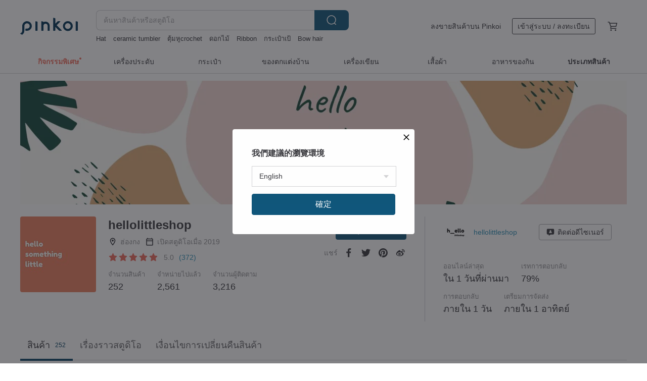

--- FILE ---
content_type: text/html; charset=utf-8
request_url: https://th.pinkoi.com/store/hellolittleshop?ref_sec=shop_info&ref_created=1675434861&ref_entity=item&ref_entity_id=Z7HtKW9p
body_size: 21480
content:

<!doctype html>

<html lang="th" class="web no-js s-not-login s-th webkit" xmlns:fb="http://ogp.me/ns/fb#">
<head prefix="og: http://ogp.me/ns# fb: http://ogp.me/ns/fb# ilovepinkoi: http://ogp.me/ns/fb/ilovepinkoi#">
    <meta charset="utf-8">

    <title>hellolittleshop | Pinkoi | แบรนด์ของดีไซเนอร์</title>

    <meta http-equiv="x-dns-prefetch-control" content="on">
    <link rel="preconnect" href="//cdn01.pinkoi.com/">
    <link rel="preconnect" href="//cdn02.pinkoi.com/">
    <link rel="preconnect" href="//cdn03.pinkoi.com/">
    <link rel="preconnect" href="//cdn04.pinkoi.com/">
    <link rel="dns-prefetch" href="//cdn01.pinkoi.com/">
    <link rel="dns-prefetch" href="//cdn02.pinkoi.com/">
    <link rel="dns-prefetch" href="//cdn03.pinkoi.com/">
    <link rel="dns-prefetch" href="//cdn04.pinkoi.com/">

    <link rel="dns-prefetch" href="//app.link/">
    <link rel="dns-prefetch" href="//pinkoi.io/">

    <link rel="dns-prefetch" href="//www.google.com/">
    <link rel="dns-prefetch" href="//www.google.com.tw/">
    <link rel="dns-prefetch" href="//www.googleadservices.com/">
    <link rel="dns-prefetch" href="//www.googletagmanager.com/">
    <link rel="dns-prefetch" href="//www.google-analytics.com/">

    <link rel="preconnect" href="//browser.sentry-cdn.com/">
    <link rel="dns-prefetch" href="//browser.sentry-cdn.com/">

    <meta name="X-Recruiting" content="We are hiring Engineers! https://th.pinkoi.com/about/careers">
    <meta name="p:domain_verify" content="06410b9469bd415188a92da14e8d2d57">
    <meta name="baidu-site-verification" content="GqnNPF3SXy">
    <meta name="alexaVerifyID" content="lUqc5Zq8BWufEkGayQxWKGUHKPg">

    <meta name="robots" content="noarchive">

    <meta property="wb:webmaster" content="a59386c74f5b7d01">
    <link rel="alternate" type="application/rss+xml" title="Pinkoi อ่านบันทึกดีไซน์" href="http://feeds.feedburner.com/pinkoi-magazine">    
    <meta name="description" content="baby goods / kids goods 🌲🌳🌲 hong kong 🌲🌳🌲 We are committed to the design aesthetics, materials and functions of baby and children&amp;#39;s products; in the conservation of animals and the environment, the effective use and sharing of resources. Children don&amp;#39;t need much materially. It is our job to ">
    <meta property="og:url" content="https://th.pinkoi.com/store/hellolittleshop"><link rel="canonical" href="https://th.pinkoi.com/store/hellolittleshop"><link rel="alternate" hreflang="zh-Hant" href="https://www.pinkoi.com/store/hellolittleshop"><link rel="alternate" hreflang="zh-Hant-HK" href="https://hk.pinkoi.com/store/hellolittleshop"><link rel="alternate" hreflang="zh-Hans" href="https://cn.pinkoi.com/store/hellolittleshop"><link rel="alternate" hreflang="en" href="https://en.pinkoi.com/store/hellolittleshop"><link rel="alternate" hreflang="th" href="https://th.pinkoi.com/store/hellolittleshop"><link rel="alternate" hreflang="ja" href="https://jp.pinkoi.com/store/hellolittleshop"><link rel="alternate" hreflang="ko" href="https://kr.pinkoi.com/store/hellolittleshop">
    <meta property="og:title" content="hellolittleshop | Pinkoi | แบรนด์ของดีไซเนอร์">
    <meta property="og:description" content="baby goods / kids goods 🌲🌳🌲 hong kong 🌲🌳🌲 We are committed to the design aesthetics, materials and functions of baby and children&amp;#39;s products; in the conservation of animals and the environment, the effective use and sharing of resources. Children don&amp;#39;t need much materially. It is our job to ">
    <meta property="og:image" content="https://cdn01.pinkoi.com/product/KKGWtxtT/0/800x0.jpg">

    <link rel="alternate" href="android-app://com.pinkoi/http/th.pinkoi.com/store/hellolittleshop">
    <meta name="twitter:card" content="gallery">
    <meta name="twitter:site" content="@pinkoi">
    <meta name="twitter:creator" content="@pinkoi">
    <meta name="twitter:image0:src" content="https://cdn01.pinkoi.com/product/KKGWtxtT/0/800x0.jpg">
    <meta name="twitter:image1:src" content="https://cdn02.pinkoi.com/product/ZAJv5Awe/0/800x0.jpg">
    <meta name="twitter:image2:src" content="https://cdn01.pinkoi.com/product/8qefWD63/0/800x0.jpg">
    <meta name="twitter:image3:src" content="https://cdn02.pinkoi.com/product/mktWdTqk/0/800x0.jpg">
    <meta name="twitter:image4:src" content="https://cdn01.pinkoi.com/product/2HkDmPK4/0/800x0.jpg">
    <meta name="twitter:image5:src" content="https://cdn01.pinkoi.com/product/2NndmBat/0/800x0.jpg">
    <meta name="twitter:domain" content="pinkoi.com">
    <meta name="twitter:app:name:iphone" content="Pinkoi">
    <meta name="twitter:app:name:ipad" content="Pinkoi">
    <meta name="twitter:app:name:googleplay" content="Pinkoi">
    <meta name="twitter:app:url:iphone" content="pinkoi://www.pinkoi.com/store/hellolittleshop?deepref=twitter">
    <meta name="twitter:app:url:ipad" content="pinkoi://www.pinkoi.com/store/hellolittleshop?deepref=twitter">
    <meta name="twitter:app:url:googleplay" content="pinkoi://www.pinkoi.com/store/hellolittleshop?deepref=twitter">
    <meta name="twitter:app:id:iphone" content="id557252416">
    <meta name="twitter:app:id:ipad" content="id557252416">
    <meta name="twitter:app:id:googleplay" content="com.pinkoi">
    <meta property="fb:app_id" content="197994114318">
    <meta property="fb:admins" content="1150414893">
    <meta property="og:site_name" content="Pinkoi">
    <meta property="og:locale" content="th_TH">

<link rel="apple-touch-icon" sizes="180x180" href="//cdn04.pinkoi.com/pinkoi.site/general/favicon/apple-touch-icon.png">
<link rel="icon" type="image/png" sizes="192x192" href="//cdn04.pinkoi.com/pinkoi.site/general/favicon/favicon_192x192.png">
<link rel="icon" type="image/png" sizes="32x32" href="//cdn04.pinkoi.com/pinkoi.site/general/favicon/favicon_32x32.png">
<link rel="icon" type="image/png" sizes="16x16" href="//cdn04.pinkoi.com/pinkoi.site/general/favicon/favicon_16x16.png">
<link rel="shortcut icon" href="//cdn04.pinkoi.com/pinkoi.site/general/favicon/favicon.ico">

    <link rel="manifest" href="/manifest.json">

        <link rel="stylesheet" href="https://cdn02.pinkoi.com/media/dist/css/intl/th-9b707ded0313bb506661.css" media="all">    <link rel="stylesheet" href="https://cdn02.pinkoi.com/media/dist/css/core-96309d19bf5bb933f5a2.css" media="all">    <link rel="stylesheet" href="https://cdn02.pinkoi.com/media/dist/css/utilities-8ef39a45f35fd88def1b.css" media="all">    <link rel="stylesheet" href="https://cdn02.pinkoi.com/media/dist/css/react-common-modules-51d0e94fa5fc0b1616a1.css" media="all">    <link rel="stylesheet" href="https://cdn02.pinkoi.com/media/dist/dweb/components/header-be032420daa73f79254f.css" media="all">

        <link rel="stylesheet" href="https://cdn02.pinkoi.com/media/dist/pages/store-acac2430345bd39fb732.css" media="all">

    <script>
        dataLayer = [];
        dataLayer.push({'Device': 'Web'});
        dataLayer.push({ referrer: document.referrer || undefined });
            dataLayer.push({'User Type': 'Visitor'})

        dataLayer.push({'Locale': 'th'})
    </script>
    <script>
        (function(w,d,s,l,i){w[l]=w[l]||[];w[l].push({'gtm.start': new Date().getTime(),event:'gtm.js'});var f=d.getElementsByTagName(s)[0],j=d.createElement(s),dl=l!='dataLayer'?'&l='+l:'';j.async=true;j.src='https://www.googletagmanager.com/gtm.js?id='+i+dl;f.parentNode.insertBefore(j,f);})(window,document,'script','dataLayer','GTM-5ZZ325');
    </script>

<meta property="al:ios:url" content="pinkoi://th.pinkoi.com/store/hellolittleshop/?ref_sec=shop_info&amp;ref_created=1675434861&amp;ref_entity=item&amp;ref_entity_id=Z7HtKW9p">
<meta property="al:ios:app_store_id" content="557252416">
<meta property="al:ios:app_name" content="Pinkoi">

        <script>var PRODUCTION = true, DEBUG = false, NAMESPACE = 'pinkoi';</script>

    <script src="https://cdnjs.cloudflare.com/polyfill/v3/polyfill.min.js"></script>

        <script src="https://cdn02.pinkoi.com/media/dist/js/3rd_party_libs-1d45841f69.js"></script>    <script src="https://cdn02.pinkoi.com/media/dist/react-router-8137ab4deacc7f845362.js"></script>    <script src="https://cdn02.pinkoi.com/media/dist/settings-9529b5b3cb1a7259b983.js"></script>    <script src="https://cdn02.pinkoi.com/media/dist/market/tracking-30ff6dd1ae634040a438.js"></script>    <script src="https://cdn02.pinkoi.com/media/dist/js/baselibs-5676685233.js"></script>
        <script src="//cdn02.pinkoi.com/media/js/amdintl_th.8ad1a93473c4bcf03f8c094d5cb62d72.js"></script>    <script src="//cdn02.pinkoi.com/media/js/intl_th.bc3904af83e87497cb2105575e10c32e.js"></script>

            <script src="//cdn02.pinkoi.com/media/js/sw.js"></script>

        <script src="https://cdn02.pinkoi.com/media/dist/pinkoi.env-bb661905f1727a1d0637.js"></script>    <script src="https://cdn02.pinkoi.com/media/dist/react-7babb4e2876391766020.js"></script>

    <script>
        require(['settings'], function({ default: settings }) {
            settings.set({
                GA_ACCOUNT: 'UA-15950179-1',
                is_ci_browser_testing: false,
                    production: true,
                    debug: false,
                referral_coins: {"bonus_points": 300, "equivalent_currency": "US$ 0.60"},
                uid: null,
                locale: "th",
                lang: "th",
                geo: 'US',
                facebook_language: "th_TH",
                isCanTranship: false,
                currency: 'USD',
                currencyName: 'ดอลลาร์สหรัฐ',
                currencyPattern: '¤#,##0.00',
                currencySymbol: 'US$',
                currencyDigits: '2',
                    suggestedLocale: {"text": {"description": "\u6211\u5011\u5efa\u8b70\u7684\u700f\u89bd\u74b0\u5883", "confirm": "\u78ba\u5b9a"}, "locale": {"available": [{"value": "zh_TW", "name": "\u7e41\u9ad4\u4e2d\u6587\uff08\u53f0\u7063\uff09"}, {"value": "zh_HK", "name": "\u7e41\u9ad4\u4e2d\u6587\uff08\u6e2f\u6fb3\uff09"}, {"value": "zh_CN", "name": "\u7b80\u4f53\u4e2d\u6587"}, {"value": "en", "name": "English"}, {"value": "th", "name": "\u0e44\u0e17\u0e22"}, {"value": "ja", "name": "\u65e5\u672c\u8a9e"}], "selected": "en"}, "currency": {"available": [{"value": "AUD", "name": "\u6fb3\u5e63", "symbol": "AU$"}, {"value": "CAD", "name": "\u52a0\u5e63", "symbol": "CA$"}, {"value": "CNY", "name": "\u4eba\u6c11\u5e63", "symbol": "RMB"}, {"value": "EUR", "name": "\u6b50\u5143", "symbol": "\u20ac"}, {"value": "GBP", "name": "\u82f1\u938a", "symbol": "\u00a3"}, {"value": "HKD", "name": "\u6e2f\u5e63", "symbol": "HK$"}, {"value": "JPY", "name": "\u65e5\u5143", "symbol": "\u5186"}, {"value": "MYR", "name": "\u4ee4\u5409", "symbol": "RM"}, {"value": "SGD", "name": "\u65b0\u5e63", "symbol": "S$"}, {"value": "THB", "name": "\u6cf0\u9296", "symbol": "\u0e3f"}, {"value": "TWD", "name": "\u65b0\u53f0\u5e63", "symbol": "NT$"}, {"value": "USD", "name": "\u7f8e\u91d1", "symbol": "US$"}], "selected": "USD"}},
                isAdmin: false,
                isReportTeam: false,
                isDRTeam: false,
                isBot: false,
                ipAddress: '3.133.116.255',
                videoAutoplayExp: 3,
                beacon: "20260118TSWX6cz6eU",
                experimentMap: {"psq_srp_pb_improvement_abexp": 3},
            });
        });
    </script>

    <script>
        require(['settings'], function({ default: settings }) {
            settings.set({
                user_property: {"beacon": "20260118TSWX6cz6eU", "country_code": "US", "lang": "th", "currency": "USD", "geo": "US", "city": "OH", "user_type": "visitor", "device": "web", "device_category": "desktop", "device_user_agent": "PC / Mac OS X 10.15.7 / ClaudeBot 1.0", "device_operating_system": "web", "device_operating_system_version": "", "ip": "3.133.116.255", "experiment": {"psq_srp_pb_improvement_abexp": 3}}
            })
        })
    </script>

    <script id='sentryScript' defer src="https://browser.sentry-cdn.com/5.18.1/bundle.min.js" integrity="sha384-4zdOhGLDdcXl+MRlpApt/Nvfe6A3AqGGBil9+lwFSkXNTv0rVx0eCyM1EaJCXS7r" crossorigin="anonymous"></script>

<script>
    require(['pinkoi.env'], function(pinkoiEnv) {
        function getIgnoreErrors(){
            var platform = "dweb";
            var BASE_IGNORE_ERRORS = [
                /'Headers' is undefined/,
                /errors.html#scripterror/,
                /'require' is undefined/,
                /define is not defined/,
                /require is not a function/,
                /define is not a function/,
                /require is not defined/,
                /Can't find variable: require/,
                /Can't find variable: \$/,
                /\$ is not defined/,
                /'\$' is undefined/,
                /ResizeObserver loop limit exceeded/,
                /ResizeObserver loop completed with undelivered notifications/,
                /SecurityError: Failed to register a ServiceWorker: No URL is associated with the caller's document./,
                /QuotaExceededError/,
                /SecurityError/,
                /Illegal invocation/,
                /Translation missing/,
                /IDBDatabase/,
                /instantSearchSDKJSBridgeClearHighlight/,
                /ChunkLoadError/,
                /Loading CSS chunk/,
                /^Non-Error promise rejection captured with value: Object Not Found Matching Id/,
                /^Product Page: flickr image download failed./,
                /UnknownError: Database deleted by request of the user/,
                /Can't find variable: gmo/,
                /Non-Error promise rejection captured with keys: currentTarget, detail, isTrusted, target/,
                /^NotFoundError: Failed to execute 'removeChild' on 'Node'/,
                /^HttpStatusError/,
                /^NetworkError/,
                /\(reading 'init'\)/,
                /^ResponseShapeError/,
            ];

            var PINKOI_APP_IOS_IGNORE_ERROR = [
                /Non-Error promise rejection captured with value: null/
            ];

            var errors = BASE_IGNORE_ERRORS;

            if( platform === 'in-app' && Modernizr.ios){
                errors = errors.concat(PINKOI_APP_IOS_IGNORE_ERROR);
            }

            if( platform === 'mweb' && Modernizr.ios && !Modernizr.safari){
                errors = errors.concat([
                    /undefined is not an object \(evaluating 'a\.O'\)/,
                ]);
            }

            return errors;
        }

        function initSentry(Sentry){
            Sentry.init({
                dsn: 'https://23e26b2e00934dcca75ce8ef95ce9e94@o385711.ingest.sentry.io/5218885',
                release: pinkoiEnv && pinkoiEnv.RELEASE_INFO ? pinkoiEnv.RELEASE_INFO : null,
                allowUrls: [
                    /https:\/\/([^?].+\.)?pinkoi\.com/
                ],
                denyUrls: [
                    /^file:\/\/\/.+$/,
                    /media\/dist\/firebase/,
                    /doubleclick\.net\/pagead\/viewthroughconversion/,
                    /analytics\.twitter\.com/,
                    /^chrome:\/\//i,
                    /^chrome-extension:\/\//i,
                ],
                ignoreErrors: getIgnoreErrors(),
            });

            Sentry.configureScope(function(scope) {
                scope.setUser({ id: null })
                scope.setTags({"platform": "dweb", "platform.lang": "th", "platform.geo": "US", "platform.currency": "USD", "user.group": "NB"})
            });
        }

        window.Sentry && initSentry(window.Sentry);
        !window.Sentry && sentryScript.addEventListener('load', function() { initSentry(window.Sentry) });
    });

</script>

    <script src="https://cdn02.pinkoi.com/media/dist/preinit-9c8c2f02127b9f2b2c8e.js"></script>
<script>
    require(['preinit']);
</script>

<script>
    function gadSetLocalStorage(name, value, expires) {
        var item = {
            value: value,
            expires: Date.now() + expires * 24 * 60 * 60 * 1000
        };

        try {
            localStorage.setItem(name, JSON.stringify(item));
        } catch (e) {
            console.error('Failed to set localStorage:', e);
        }
    }

    function gadGetLocalStorage(name) {
        try {
            var item = JSON.parse(localStorage.getItem(name));
        } catch (e) {
            return null;
        }

        if (!item || !item.value || !item.expires) {
            return null;
        }

        if (item.expires < Date.now()) {
            localStorage.removeItem(name);
            return null;
        }

        return item.value;
    }

    function gadGetPageviewCount() {
        return parseInt(gadGetLocalStorage('pageviewCount'));
    }

    function setPageviewCount() {
        var count = gadGetPageviewCount();

        if (!count || isNaN(count)) {
            count = 1;
        } else if (count >= 2) {
            return;
        } else {
            count++;
        }

        gadSetLocalStorage('pageviewCount', count, 30);
    }

    function sendConversionEventByPageviewCount(count) {
        if (count === 2) {
            if (window.gtag && typeof window.gtag === 'function') {
                window.gtag('event', 'over2pages');
            }
        }
    }

    (function() {
        setPageviewCount();
    })();
</script>

<script>
    window.addEventListener('load', function(event){
        sendConversionEventByPageviewCount(gadGetPageviewCount());
    });
</script>

    <script>
        require(['settings'],function({ default: settings }){

            var userInfo = {
                external_id: "20260118TSWX6cz6eU",
                client_user_agent: navigator.userAgent,
                client_ip_address: '3.133.116.255',
                fbp: null || null,
                fbc: ""  || null,
                ge: null,
                em: null,
            };

                !function(f,b,e,v,n,t,s){if(f.fbq)return;n=f.fbq=function(){n.callMethod?  n.callMethod.apply(n,arguments):n.queue.push(arguments)};if(!f._fbq)f._fbq=n; n.push=n;n.loaded=!0;n.version='2.0';n.queue=[];t=b.createElement(e);t.async=!0;t.src=v;s=b.getElementsByTagName(e)[0];s.parentNode.insertBefore(t,s)}(window, document,'script','//connect.facebook.net/en_US/fbevents.js');

                fbq('init', '886302098095315', userInfo);

            send('PageView',{
                new_beacon: Number(true)
            });

            function send(trackName, customData){

                var eventDateTime = new Date();
                var event_time = Math.floor(eventDateTime / 1000);
                var event_id = trackName + '_' + eventDateTime.getTime();

                var trackContentData = {
                    event_name: trackName,
                    event_time: event_time,
                    event_id: event_id,
                    action_source: 'website',
                    event_source_url: window.location.href,
                    user_data: userInfo,
                    custom_data: customData
                };

                fbq('track', trackName, customData, {
                    eventID: event_id
                });

                try {
                    var isBot = settings.get('isBot');
                    var isDebug = settings.get('debug');

                    if(isBot || isDebug){
                        return;
                    }

                    var endpoint = "/_log/fb";

                    var sendData = JSON.stringify(trackContentData);

                    if (navigator.sendBeacon) {
                        navigator.sendBeacon(endpoint, sendData);
                        return;
                    }

                    var xhr = new XMLHttpRequest();

                    xhr.open('POST', endpoint, true);
                    xhr.send(JSON.stringify(sendData));
                } catch (error) {
                    window.Sentry
                        && window.Sentry.captureException
                        && window.Sentry.captureException(error);
                }
            };
        })
    </script>

</head><body class="g-stat-notlogin">    

    <header id="gheader" class="g-header">
        <div class="g-wrap-expand">
            <div class="g-header-top g-flex g-items-center">
                <a class="logo " href="/" title="ตลาดซื้อขายสินค้าดีไซน์ระหว่างประเทศของเอเชีย">
                        <svg height="24" viewBox="0 0 82 24" width="82" xmlns="http://www.w3.org/2000/svg"><path d="M36.019 5.4a5.95 5.95 0 0 1 5.95 5.95v6.639c0 .258-.21.468-.469.468h-2.038a.469.469 0 0 1-.468-.468V11.35a2.975 2.975 0 0 0-5.95 0v6.639c0 .258-.21.468-.47.468h-2.037a.469.469 0 0 1-.468-.468V5.36c0-.309.292-.533.59-.453l2.037.546c.205.055.347.24.347.452v.297A5.917 5.917 0 0 1 36.02 5.4zm15.872 5.21l7.048 7.048c.295.295.086.8-.331.8h-2.689a.937.937 0 0 1-.662-.275l-5.355-5.355v5.16c0 .26-.21.47-.469.47h-2.038a.469.469 0 0 1-.468-.47V.469c0-.307.292-.532.59-.452l2.038.546c.205.055.347.24.347.453v7.377l3.213-3.213a.937.937 0 0 1 .662-.274h2.915c.334 0 .501.403.265.64zm15.814 5.258a4.104 4.104 0 1 0 0-8.209 4.104 4.104 0 0 0 0 8.21zm0-11.137a7.033 7.033 0 1 1 0 14.065 7.033 7.033 0 0 1 0-14.065zm-57.972.071a6.827 6.827 0 0 1 6.778 6.778c.027 3.783-3.165 6.877-6.948 6.877H7.92a.469.469 0 0 1-.469-.468V15.89c0-.259.21-.468.469-.468h1.68c2.086 0 3.846-1.649 3.878-3.735a3.793 3.793 0 0 0-3.852-3.851c-2.085.031-3.734 1.792-3.734 3.878v6.574a6.817 6.817 0 0 1-2.744 5.471.944.944 0 0 1-1.038.067L.176 22.71c-.26-.15-.226-.538.058-.634 1.522-.518 2.623-2.018 2.623-3.788V11.75c0-3.782 3.094-6.975 6.876-6.948zm14.534.652c.205.055.347.24.347.453v12.082c0 .258-.21.468-.468.468h-2.038a.469.469 0 0 1-.469-.468V5.36c0-.309.292-.533.59-.453zm57.351 0c.205.055.348.24.348.453v12.082c0 .258-.21.468-.469.468H79.46a.469.469 0 0 1-.468-.468V5.36c0-.309.292-.533.59-.453z" fill="#003354" class="color"/></svg>
                </a>

                <div class="m-header-search">
                    <div class="m-header-search__form">
                        <form class="m-search-form" method="get" action="/search">
                            <input type="search" name="q" placeholder="ค้นหาสินค้าหรือสตูดิโอ" value="" class="m-search-form__input" autocomplete="off" id="g-header-keyword" maxlength="256">
                            <button class="m-search-form__submit" type="submit">ค้นหา<svg xmlns="http://www.w3.org/2000/svg" width="24" height="24" viewBox="0 0 24 24"><path class="color" fill="#29242D" d="M18.409007 17.542742L21.3056 20.4385l-1.123 1.123-2.94094-2.940093c-1.551763 1.20398-3.499008 1.921493-5.61076 1.921493-5.056 0-9.169-4.113-9.169-9.168 0-5.056 4.113-9.169 9.169-9.169s9.169 4.113 9.169 9.169c0 2.372829-.906253 4.5381-2.390893 6.167842zM11.6309 3.7939c-4.18 0-7.581 3.401-7.581 7.581 0 4.18 3.401 7.58 7.581 7.58 4.18 0 7.581-3.4 7.581-7.58s-3.401-7.581-7.581-7.581z"/></svg></button>
                        </form>
                    </div>
                    <div id="g-header-search-trend" class="m-header-search__trend">
                            <a class="trend-link" href="/search?q=Ribbon">Ribbon</a>
                            <a class="trend-link" href="/search?q=คุกกี้">คุกกี้</a>
                            <a class="trend-link" href="/search?q=Bow hair">Bow hair</a>
                            <a class="trend-link" href="/search?q=Japan">Japan</a>
                            <a class="trend-link" href="/search?q=Hat">Hat</a>
                            <a class="trend-link" href="/search?q=สมุด planner 2026">สมุด planner 2026</a>
                            <a class="trend-link" href="/search?q=friendship bracelets">friendship bracelets</a>
                            <a class="trend-link" href="/search?q=ดอกไม้">ดอกไม้</a>
                    </div>
                </div>

                <div class="header-right g-pl-spacing-l">
                    <div class="header-right-inner">
                            <a href="/page/store-intro" class="tab" id="g-header-store-intro-link">ลงขายสินค้าบน Pinkoi</a>
                            <a class="login tab" history="login" data-click="login-modal" data-button-type="login">
                                <span class="border">เข้าสู่ระบบ / ลงทะเบียน</span>
                            </a>
                            <a class="cart tab icon-hover" history="login" data-click="login-modal" data-button-type="cart"><svg height="20" viewBox="0 0 20 20" width="20" xmlns="http://www.w3.org/2000/svg"><path d="M17.494 4.552a.625.625 0 0 1 .105.546l-1.484 5.364a.625.625 0 0 1-.603.458H7.817l.03.088c.041.119.047.245.015.365l-.385 1.474h8.53v1.25h-9.34a.627.627 0 0 1-.605-.783l.543-2.072-2.603-7.405H2.153v-1.25h2.292c.265 0 .502.167.59.417l.457 1.302h11.505c.195 0 .38.09.497.246zM15.037 9.67l1.139-4.114H5.93L7.377 9.67zm-6.391 6.718a1.25 1.25 0 1 1-2.501 0 1.25 1.25 0 0 1 2.5 0zm7.361 0a1.25 1.25 0 1 1-2.5 0 1.25 1.25 0 0 1 2.5 0z" fill="#39393e" class="color"/></svg></a>
                    </div>
                </div>
            </div>
        </div>
        <nav id="m-navigation" class="m-navigation">
            <div class="m-navigation__dropdown-container">
                <div class="m-navigation__list-container">
                    <ul class="navigation navigation--col-8">

                                <li class="navigation__list navigation__campaign navigation__list--highlight">
                                        <div class="navigation__title navigation__title--bold navigation__title--salmon"><span class="navigation__title-inner">กิจกรรมพิเศษ</span></div>
                                </li>

                                <li class="navigation__list navigation__group_2">
                                        <a class="navigation__title navigation__title--link" href="/browse?catp=group_2&amp;ref_sec=topnavigation">เครื่องประดับ</a>
                                </li>

                                <li class="navigation__list navigation__group_1">
                                        <a class="navigation__title navigation__title--link" href="/browse?catp=group_1&amp;ref_sec=topnavigation">กระเป๋า</a>
                                </li>

                                <li class="navigation__list navigation__group_5">
                                        <a class="navigation__title navigation__title--link" href="/browse?catp=group_5&amp;ref_sec=topnavigation">ของตกแต่งบ้าน</a>
                                </li>

                                <li class="navigation__list navigation__group_3">
                                        <a class="navigation__title navigation__title--link" href="/browse?catp=group_3&amp;ref_sec=topnavigation">เครื่องเขียน</a>
                                </li>

                                <li class="navigation__list navigation__group_0">
                                        <a class="navigation__title navigation__title--link" href="/browse?catp=group_0&amp;ref_sec=topnavigation">เสื้อผ้า</a>
                                </li>

                                <li class="navigation__list navigation__group_10">
                                        <a class="navigation__title navigation__title--link" href="/browse?catp=group_10&amp;ref_sec=topnavigation">อาหารของกิน</a>
                                </li>

                                <li class="navigation__list navigation__allCategory">
                                        <a class="navigation__title navigation__title--bold navigation__title--link" href="/browse?ref_sec=topnavigation">ประเภทสินค้า</a>
                                </li>
                    </ul>
                </div>
            </div>
        </nav>
    </header>
<div data-fast-check="store" id="store" class="n-store">

    <script type="application/ld+json">{"@context": "http://schema.org/", "@type": "Organization", "name": "hellolittleshop | Pinkoi | \u0e41\u0e1a\u0e23\u0e19\u0e14\u0e4c\u0e02\u0e2d\u0e07\u0e14\u0e35\u0e44\u0e0b\u0e40\u0e19\u0e2d\u0e23\u0e4c", "url": "https://th.pinkoi.com/store/hellolittleshop", "logo": "https://cdn01.pinkoi.com/store/hellolittleshop/logo/2/150x150.jpg", "description": "baby goods / kids goods \ud83c\udf32\ud83c\udf33\ud83c\udf32 hong kong \ud83c\udf32\ud83c\udf33\ud83c\udf32 We are committed to the design aesthetics, materials and functions of baby and children\u0026amp;#39;s products; in the conservation of animals and the environment, the effective use and sharing of resources. Children don\u0026amp;#39;t need much materially. It is our job to ", "aggregateRating": {"@type": "AggregateRating", "ratingValue": 5.0, "worstRating": 1, "bestRating": 5, "reviewCount": 372}}</script>
    <script type="application/ld+json">{"@context": "http://schema.org", "@type": "Product", "productID": "KKGWtxtT", "sku": "KKGWtxtT", "name": "Miffy \u0026amp; Friends mini lights", "description": "\u0026lt;\u0026lt;Pre-Order End Sept in stock\u0026gt;\u0026gt;\n\nTo light up the day, home and the world. This series of collectible mini-lights consists of little bundles of joy. Each of them created to capture the light in life.\n\n\u2022 BPA-free silicone \n\u2022 CR2032 cell battery\n\u2022 Switches off after 15 minutes", "image": ["https://cdn01.pinkoi.com/product/KKGWtxtT/0/3/500x0.jpg"], "brand": {"@type": "brand", "name": "hellolittleshop"}, "offers": {"@type": "Offer", "priceCurrency": "USD", "price": 32.16, "availability": "InStock", "priceValidUntil": "2026-07-18", "itemCondition": "http://schema.org/NewCondition", "url": "https://th.pinkoi.com/product/KKGWtxtT", "seller": {"@type": "Organization", "name": "hellolittleshop", "url": "https://th.pinkoi.com/store/hellolittleshop"}, "hasMerchantReturnPolicy": [{"@type": "MerchantReturnPolicy", "returnPolicyCategory": "https://schema.org/MerchantReturnFiniteReturnWindow", "merchantReturnDays": 7, "returnMethod": "https://schema.org/ReturnByMail", "returnFees": "https://schema.org/FreeReturn", "applicableCountry": ["TW", "HK", "MO", "TH", "JP", "CN", "US", "SG", "CA"]}]}}</script>
    <script type="application/ld+json">{"@context": "http://schema.org", "@type": "Product", "productID": "ZAJv5Awe", "sku": "ZAJv5Awe", "name": "OYOY KIds Meal Placemat", "description": "size:  \u00f8 39  x  w 0,15 cm\nmaterial: 100% silicone, printed\ndetails: punched circle which can be used for hanging", "image": ["https://cdn02.pinkoi.com/product/ZAJv5Awe/0/1/500x0.jpg"], "brand": {"@type": "brand", "name": "hellolittleshop"}, "offers": {"@type": "Offer", "priceCurrency": "USD", "price": 18.27, "availability": "InStock", "priceValidUntil": "2026-07-18", "itemCondition": "http://schema.org/NewCondition", "url": "https://th.pinkoi.com/product/ZAJv5Awe", "seller": {"@type": "Organization", "name": "hellolittleshop", "url": "https://th.pinkoi.com/store/hellolittleshop"}, "hasMerchantReturnPolicy": [{"@type": "MerchantReturnPolicy", "returnPolicyCategory": "https://schema.org/MerchantReturnFiniteReturnWindow", "merchantReturnDays": 7, "returnMethod": "https://schema.org/ReturnByMail", "returnFees": "https://schema.org/FreeReturn", "applicableCountry": ["TW", "HK", "MO", "TH", "JP", "CN", "US", "SG", "CA"]}]}}</script>
    <script type="application/ld+json">{"@context": "http://schema.org", "@type": "Product", "productID": "8qefWD63", "sku": "8qefWD63", "name": "Miffy handmade and her mondriaan dress", "description": "100% crocheted cotton\n25 cm\nCE 3+\nhandwash", "image": ["https://cdn01.pinkoi.com/product/8qefWD63/0/1/500x0.jpg"], "brand": {"@type": "brand", "name": "hellolittleshop"}, "offers": {"@type": "Offer", "priceCurrency": "USD", "price": 49.52, "availability": "InStock", "priceValidUntil": "2026-07-18", "itemCondition": "http://schema.org/NewCondition", "url": "https://th.pinkoi.com/product/8qefWD63", "seller": {"@type": "Organization", "name": "hellolittleshop", "url": "https://th.pinkoi.com/store/hellolittleshop"}, "hasMerchantReturnPolicy": [{"@type": "MerchantReturnPolicy", "returnPolicyCategory": "https://schema.org/MerchantReturnFiniteReturnWindow", "merchantReturnDays": 7, "returnMethod": "https://schema.org/ReturnByMail", "returnFees": "https://schema.org/FreeReturn", "applicableCountry": ["TW", "HK", "MO", "TH", "JP", "CN", "US", "SG", "CA"]}]}}</script>
    <script type="application/ld+json">{"@context": "https://schema.org", "@type": "BreadcrumbList", "itemListElement": [{"@type": "ListItem", "position": 1, "name": "Pinkoi", "item": "https://th.pinkoi.com"}, {"@type": "ListItem", "position": 2, "name": "Store", "item": "https://th.pinkoi.com/store"}, {"@type": "ListItem", "position": 3, "name": "hellolittleshop | Pinkoi | \u0e41\u0e1a\u0e23\u0e19\u0e14\u0e4c\u0e02\u0e2d\u0e07\u0e14\u0e35\u0e44\u0e0b\u0e40\u0e19\u0e2d\u0e23\u0e4c", "item": "https://th.pinkoi.com/store/hellolittleshop"}]}</script>

    <div class="clr g-wrap-expand g-mb-spacing-l">
    </div>

    <section class="store-info">

            <div class="banner">
                <div class="padding">
                    <picture>
                        <source type="image/avif" srcset="https://cdn01.pinkoi.com/store/hellolittleshop/banner/2/1200x245.avif" />
                        <source type="image/webp" srcset="https://cdn01.pinkoi.com/store/hellolittleshop/banner/2/1200x245.webp" />
                        <img src="https://cdn01.pinkoi.com/store/hellolittleshop/banner/2/1200x245.jpg" alt="แบรนด์ของดีไซเนอร์ - hellolittleshop">
                    </picture>
                </div>
            </div>
        <div class="info-block g-wrap-expand">
            <div class="info-top">
                <div class="left-info">
                    <div class="logo">

                            <picture>
                                <source type="image/avif" srcset="https://cdn01.pinkoi.com/store/hellolittleshop/logo/2/150x150.avif 1x https://cdn01.pinkoi.com/store/hellolittleshop/logo/2/300x300.avif 2x"/>
                                <source type="image/webp" srcset="https://cdn01.pinkoi.com/store/hellolittleshop/logo/2/150x150.webp 1x https://cdn01.pinkoi.com/store/hellolittleshop/logo/2/300x300.webp 2x"/>
                                <img
                                    src="https://cdn01.pinkoi.com/store/hellolittleshop/logo/2/150x150.jpg"
                                    srcset="https://cdn01.pinkoi.com/store/hellolittleshop/logo/2/300x300.jpg 2x"
                                    alt="แบรนด์ของดีไซเนอร์ - hellolittleshop"
                                >
                            </picture>
                    </div>
                    <div class="infos">
                        <h1 class="shop-name">hellolittleshop</h1>
                        <div class="shop-info-list">
                            <div class="list">
                                <div class="icon"><svg xmlns="http://www.w3.org/2000/svg" width="24" height="24" viewBox="0 0 24 24" class="g-fill-current g-text-color-neutral-130"><path d="M12 2c3.87 0 7 3.13 7 7 0 5.25-7 13-7 13S5 14.25 5 9c0-3.87 3.13-7 7-7zM7 9c0 2.85 2.92 7.21 5 9.88 2.12-2.69 5-7 5-9.88 0-2.76-2.24-5-5-5S7 6.24 7 9zm5 2.5c-1.380712 0-2.5-1.119288-2.5-2.5s1.119288-2.5 2.5-2.5 2.5 1.119288 2.5 2.5-1.119288 2.5-2.5 2.5z"/></svg></div>
                                <div class="info">ฮ่องกง</div>
                            </div>
                            <div class="list">
                                <div class="icon"><svg xmlns="http://www.w3.org/2000/svg" width="24" height="24" viewBox="0 0 24 24" class="g-fill-current g-text-color-neutral-130"><path d="M19.2 3.818182h-.9V2h-1.8v1.818182h-9V2H5.7v1.818182h-.9c-.99 0-1.8.818182-1.8 1.818182v14.545454C3 21.181818 3.81 22 4.8 22h14.4c.99 0 1.8-.818182 1.8-1.818182V5.636364c0-1-.81-1.818182-1.8-1.818182zm-.094737 16.277056H4.894737v-9.52381h14.210526v9.52381zm0-11.428571H4.894737V5.809524h14.210526v2.857143z"/></svg></div>
                                <div class="info">เปิดสตูดิโอเมื่อ 2019</div>
                            </div>
                        </div>
                        <div class="shop-rating">

<div class="g-rating-star g-rating-star--50 g-rating-star--medium">
        <div class="score"><svg width="44" height="44" viewBox="0 0 44 44" fill="none" xmlns="http://www.w3.org/2000/svg"><path class="color" d="M13 40c-2 1-3 0-3-3l2-10-7-7c-2-2-1-3 1-4l10-1 4-9c1-3 3-3 4 0l4 9 10 1c2 1 3 2 1 4l-7 7 2 10c0 3-1 4-3 3l-9-5-9 5z" fill="#F16C5D"/></svg></div>
        <div class="score"><svg width="44" height="44" viewBox="0 0 44 44" fill="none" xmlns="http://www.w3.org/2000/svg"><path class="color" d="M13 40c-2 1-3 0-3-3l2-10-7-7c-2-2-1-3 1-4l10-1 4-9c1-3 3-3 4 0l4 9 10 1c2 1 3 2 1 4l-7 7 2 10c0 3-1 4-3 3l-9-5-9 5z" fill="#F16C5D"/></svg></div>
        <div class="score"><svg width="44" height="44" viewBox="0 0 44 44" fill="none" xmlns="http://www.w3.org/2000/svg"><path class="color" d="M13 40c-2 1-3 0-3-3l2-10-7-7c-2-2-1-3 1-4l10-1 4-9c1-3 3-3 4 0l4 9 10 1c2 1 3 2 1 4l-7 7 2 10c0 3-1 4-3 3l-9-5-9 5z" fill="#F16C5D"/></svg></div>
        <div class="score"><svg width="44" height="44" viewBox="0 0 44 44" fill="none" xmlns="http://www.w3.org/2000/svg"><path class="color" d="M13 40c-2 1-3 0-3-3l2-10-7-7c-2-2-1-3 1-4l10-1 4-9c1-3 3-3 4 0l4 9 10 1c2 1 3 2 1 4l-7 7 2 10c0 3-1 4-3 3l-9-5-9 5z" fill="#F16C5D"/></svg></div>
        <div class="score"><svg width="44" height="44" viewBox="0 0 44 44" fill="none" xmlns="http://www.w3.org/2000/svg"><path class="color" d="M13 40c-2 1-3 0-3-3l2-10-7-7c-2-2-1-3 1-4l10-1 4-9c1-3 3-3 4 0l4 9 10 1c2 1 3 2 1 4l-7 7 2 10c0 3-1 4-3 3l-9-5-9 5z" fill="#F16C5D"/></svg></div>
</div>

                            <button class="shop-rating__button" data-click="shop-review-modal">
                                <span class="shop-rating__score">5.0</span>
                                <span class="shop-rating__total">(372)</span>
                            </button>
                        </div>
                        <div class="shop-info-table">
                            <div class="block">
                                <div class="title">จำนวนสินค้า</div>
                                <div class="content">252</div>
                            </div>
                                <div class="block">
                                    <div class="title">จำหน่ายไปแล้ว</div>
                                    <div class="content">2,561</div>
                                </div>
                            <div class="block">
                                <div class="title">จำนวนผู้ติดตาม</div>
                                <div class="content">3,216</div>
                            </div>
                        </div>
                    </div>
                    <div class="actions">

    <div class="buttons">
        <div  class="m-follow-btn-placeholder-sm" data-bind="follow-store-toggle" data-sid="hellolittleshop" data-following="0" data-follow-coupon="1" data-shop-name="hellolittleshop">
            <!-- <a class="m-btn-shop-follow m-br-button m-br-button--sm m-br-button--primary" data-click="fav-store" data-sid="hellolittleshop" data-following="False">
                <div class="insider fav">
                    <i class="icon"><svg width="20" height="20" viewBox="0 0 20 20" xmlns="http://www.w3.org/2000/svg"><g fill="none" fill-rule="evenodd"><path fill="none" d="M0 0h20v20H0z"/><path class="color" fill="#839196" fill-rule="nonzero" d="M3 8.6h14v2.8H3z"/><path class="color" fill="#839196" fill-rule="nonzero" d="M11.4 3v14H8.6V3z"/></g></svg></i>
                    <span class="text">ติดตาม</span>
                </div>
                <div class="insider unfav">
                    <i class="icon"><svg height="20" viewBox="0 0 20 20" width="20" xmlns="http://www.w3.org/2000/svg"><path d="M14.667 5.333l1.75 1.75-8.155 8.167L3 10l1.75-1.75 3.512 3.5z" fill="#39393e" class="color"/></svg></i>
                    <span class="text">ติดตามแล้ว</span>
                </div>
            </a> -->
        </div>
    </div>

                        <div class="shares">
                            <span class="title">แชร์</span>
                            <a class="share-button" data-click="social-share" data-share="facebook" rel="noopener"><svg xmlns="http://www.w3.org/2000/svg" width="9" height="17" viewBox="0 0 9 17"><path class="color" fill="#3C373E" d="M5.598345 8.97362H8.1413l.38064-2.933218H5.598346v-1.87273c0-.849234.237341-1.42794 1.463191-1.42794L8.625 2.739004V.115566C8.354454.079884 7.42649 0 6.346726 0c-2.254086 0-3.79732 1.366917-3.79732 3.877264v2.163138H0V8.97362h2.549407V16.5h3.048938V8.97362z"/></svg></a>
                            <a class="share-button" data-click="social-share" data-share="twitter" rel="noopener"><svg xmlns="http://www.w3.org/2000/svg" width="19" height="16" viewBox="0 0 19 16"><path class="color" fill="#3C373E" d="M5.96126 15.765957c7.174543 0 11.097488-6.067004 11.097488-11.325075 0-.173343 0-.346686-.008088-.511774C17.810983 3.367807 18.474244 2.66618 19 1.8655c-.695615.313668-1.44785.528283-2.240528.627336.808855-.495265 1.423585-1.271182 1.714772-2.203932-.752235.453994-1.585355.78417-2.475095.965768C15.287356.478757 14.276288 0 13.151979 0 11.000427 0 9.2533 1.782956 9.2533 3.978634c0 .313669.032354.619082.105151.907987C6.114943 4.721533 3.243508 3.136683 1.318433.72639.986803 1.312454.792678 1.997572.792678 2.72396c0 1.37849.687526 2.600145 1.739038 3.310026C1.89272 6.017478 1.294168 5.83588.768412 5.53872v.049527c0 1.931536 1.3427 3.532895 3.130268 3.904344-.323542.090799-.67135.140325-1.027245.140325-.250745 0-.493402-.024763-.736058-.07429.493401 1.58485 1.933163 2.732216 3.639846 2.765234-1.33461 1.064821-3.017028 1.700412-4.84504 1.700412-.315453 0-.622818-.016509-.930183-.05778 1.706684 1.13911 3.761175 1.799464 5.96126 1.799464"/></svg></a>
                            <a class="share-button" data-click="social-share" data-share="pinterest" rel="noopener"><svg xmlns="http://www.w3.org/2000/svg" width="18" height="18" viewBox="0 0 18 18"><path class="color" fill="#3C373E" d="M9.000295 0C4.029878 0 0 4.029433 0 8.999902c0 3.685227 2.216108 6.851164 5.387253 8.243136-.025322-.62845-.004526-1.382854.156659-2.066606.173058-.730656 1.158075-4.904016 1.158075-4.904016s-.2876-.574658-.2876-1.423986c0-1.333654.773122-2.329794 1.735835-2.329794.818584 0 1.214034.614872 1.214034 1.35117 0 .822955-.524817 2.053813-.79477 3.193881-.225475.954681.478699 1.733357 1.42055 1.733357 1.705264 0 2.853696-2.190066 2.853696-4.784886 0-1.972535-1.328576-3.44887-3.744968-3.44887-2.730101 0-4.430904 2.035905-4.430904 4.310005 0 .784055.231182 1.337065.593306 1.765173.166564.19667.189656.275784.129368.50158-.043167.16564-.142292.564293-.183359.722259-.059894.227961-.244565.309437-.450621.225271-1.257463-.513322-1.84316-1.890403-1.84316-3.438308 0-2.556575 2.156214-5.622077 6.432428-5.622077 3.436178 0 5.697683 2.486448 5.697683 5.155462 0 3.530542-1.962818 6.168134-4.856203 6.168134-.971635 0-1.885605-.525262-2.198724-1.121831 0 0-.522522 2.073625-.633193 2.473984-.19077.69392-.56431 1.387446-.905835 1.927993C7.259016 17.869849 8.114075 18 9.000295 18 13.97032 18 18 13.970567 18 8.999902 18 4.029432 13.970319 0 9.000295 0"/></svg></a>
                            <a class="share-button" data-click="social-share" data-share="weibo" rel="noopener"><svg xmlns="http://www.w3.org/2000/svg" width="20" height="16" viewBox="0 0 20 16"><path class="color" fill="#3C373E" d="M14.960086 7.402074c1.075529.337673 2.272472 1.154095 2.272472 2.592866 0 2.380875-3.392129 5.38006-8.49129 5.38006C4.851263 15.375.875 13.466818.875 10.328071c0-1.64092 1.026913-3.538503 2.795527-5.32908C6.0325 2.60903 8.786642 1.520299 9.82203 2.569408c.456988.462093.501116 1.262363.207677 2.217843-.153327.481525.446017.214768.446017.21603 1.908976-.809356 3.574375-.85655 4.183193.02347.324603.469412.29344 1.127092-.005734 1.88976-.138368.351049.042882.40556.306902.485563zM8.75149 14.250179c3.104174-.31067 5.456924-2.235003 5.25573-4.298394-.201444-2.06213-2.880791-3.48273-5.984965-3.171555-3.103676.310417-5.457173 2.234246-5.25573 4.29688.201942 2.062886 2.88129 3.48273 5.984965 3.17307zm9.594742-12.591832v-.000253c1.232096 1.380726 1.56393 3.262914 1.038381 4.914182-.00025.00101-.00025.002523-.00025.003028-.122162.381081-.527043.590045-.903752.466635-.378205-.12341-.584635-.532504-.462722-.9151l-.00025-.000252c.374715-1.17378.137122-2.512865-.737213-3.494338-.87583-.981474-2.166514-1.35675-3.359219-1.100593-.387928.08404-.769374-.166818-.851896-.55875-.08327-.392187.164296-.778568.551726-.862607h.000498c1.676867-.360892 3.493349.16606 4.724697 1.548048zM16.454956 3.38583l-.00025-.000253c.60084.673076.761397 1.589437.504607 2.393998-.104711.329345-.452999.50853-.7781.40329-.324853-.1065-.502363-.459569-.397652-.787904h-.000499c.126152-.393448.04712-.84166-.24607-1.171257-.29319-.328336-.726243-.453007-1.12564-.367453v-.000505c-.33283.07344-.661173-.143095-.732726-.479759-.071801-.33843.14111-.671056.475188-.742982.816992-.175903 1.701798.080002 2.301142.752825zM9.061882 8.367395c-1.47717-.389157-3.146807.356097-3.788284 1.67373-.653445 1.343626-.021441 2.835395 1.470686 3.322977 1.54598.504491 3.367696-.268775 4.001445-1.718903.624774-1.418077-.15532-2.877795-1.683848-3.277804zm-1.128134 3.43175c-.30017.484807-.943144.697304-1.427556.47345-.477181-.219816-.617793-.783362-.317373-1.256054.296431-.470673.917715-.680646 1.398387-.476478.486157.209721.641727.76923.346542 1.259083zm.989018-1.285328c-.10845.188269-.348537.278618-.536518.20013-.184989-.07672-.242829-.287199-.137869-.471935.108201-.183474.339063-.273318.523304-.199373.187482.069402.254796.282151.151083.471178z"/></svg></a>
                        </div>
                    </div>
                </div>
                <div class="right-reply">
                    <div class="reply-top g-flex white-space-norwap g-items-start">

                        <div class="shop-avatar g-flex-1">
                            <picture>
                                <source type="image/avif" srcset="https://cdn01.pinkoi.com/user/hellolittleshop/avatar/3/50x50.avif" />
                                <source type="image/webp" srcset="https://cdn01.pinkoi.com/user/hellolittleshop/avatar/3/50x50.webp" />
                                <img src="https://cdn01.pinkoi.com/user/hellolittleshop/avatar/3/50x50.jpg" class="avatar"/>
                            </picture>
                            <a href="/user/hellolittleshop" class="nick">hellolittleshop</a>
                        </div>
                        <div class="btn-wrapper g-flex-1">
                            <a class="m-br-button m-br-button--sm m-br-button--secondary" data-click="message-modal">
                                <div class="insider">
                                    <i class="icon"><svg height="20" viewBox="0 0 20 20" width="20" xmlns="http://www.w3.org/2000/svg"><path d="M5.803 15.867H3.566A2.565 2.565 0 0 1 1 13.304V4.286a2.566 2.566 0 0 1 2.566-2.564h12.867A2.566 2.566 0 0 1 19 4.286v9.018a2.566 2.566 0 0 1-2.567 2.563h-5.978l-3.86 2.761a.5.5 0 0 1-.792-.406zM8.56 8.962a2.678 2.678 0 0 0-2.178 2.632c0 .341.276.618.618.618h6a.619.619 0 0 0 .619-.619 2.678 2.678 0 0 0-2.179-2.63 2.143 2.143 0 1 0-2.88 0z" fill="#39393e" class="color"/></svg></i>
                                    <span class="text">ติดต่อดีไซเนอร์</span>
                                </div>
                            </a>
                        </div>
                    </div>
                    <div class="shop-info-table">
                            <div class="block">
                                <div class="title">ออนไลน์ล่าสุด</div>
                                <div class="content">ใน 1 วันที่ผ่านมา</div>
                            </div>
                            <div class="block">
                                <div class="title">เรทการตอบกลับ</div>
                                <div class="content">79%</div>
                            </div>
                            <div class="block">
                                <div class="title">การตอบกลับ</div>
                                <div class="content">ภายใน 1 วัน</div>
                            </div>
                            <div class="block">
                                <div class="title">เตรียมการจัดส่ง</div>
                                <div class="content">ภายใน 1 อาทิตย์</div>
                            </div>
                    </div>
                </div>
            </div>

        </div>
    </section>

    <div class="store-container">
        <div class="store-tab js-store-tab">
            <div class="store-tab-fix">
                <div class="tab-wrap g-wrap-expand">
                    <ul class="store-tab-ul">
                        <li class="active" data-click="tab" data-tab="product">สินค้า<span class="num">252</span></li>
                            <li class="" data-click="tab" data-tab="story">เรื่องราวสตูดิโอ</li>
                            <li class="" data-click="tab" data-tab="policy">เงื่อนไขการเปลี่ยนคืนสินค้า</li>
                    </ul>

    <div class="buttons">
        <div  class="m-follow-btn-placeholder-sm" data-bind="follow-store-toggle" data-sid="hellolittleshop" data-following="0" data-follow-coupon="1" data-shop-name="hellolittleshop">
            <!-- <a class="m-btn-shop-follow m-br-button m-br-button--sm m-br-button--primary" data-click="fav-store" data-sid="hellolittleshop" data-following="False">
                <div class="insider fav">
                    <i class="icon"><svg width="20" height="20" viewBox="0 0 20 20" xmlns="http://www.w3.org/2000/svg"><g fill="none" fill-rule="evenodd"><path fill="none" d="M0 0h20v20H0z"/><path class="color" fill="#839196" fill-rule="nonzero" d="M3 8.6h14v2.8H3z"/><path class="color" fill="#839196" fill-rule="nonzero" d="M11.4 3v14H8.6V3z"/></g></svg></i>
                    <span class="text">ติดตาม</span>
                </div>
                <div class="insider unfav">
                    <i class="icon"><svg height="20" viewBox="0 0 20 20" width="20" xmlns="http://www.w3.org/2000/svg"><path d="M14.667 5.333l1.75 1.75-8.155 8.167L3 10l1.75-1.75 3.512 3.5z" fill="#39393e" class="color"/></svg></i>
                    <span class="text">ติดตามแล้ว</span>
                </div>
            </a> -->
        </div>
    </div>

                </div>
            </div>
        </div>

        <section class="tab-section product active" data-tab="product">
                <div id="promo_section" class="g-wrap-expand g-mt-spacing-xl">
                        <div id="campaign_cards_section"></div>
                </div>
                <div class="store-feature">
                    <div class="g-wrap-expand">
                        <h3 class="feature-title">สินค้าแนะนำ</h3>
                        <div id="feature-products" class="feature-products"></div>
                    </div>
                </div>
            <div class="store-product g-wrap-expand js-store-product">
                <div id="shopProducts"><div class="products--placeholder"></div></div>
            </div>
        </section>
            <section class="tab-section story " data-tab="story">
                <div class="g-wrap-expand">
                    <div id="storeStory" class="store-story"></div>
                </div>
            </section>
            <section class="tab-section policy " data-tab="policy">
                <div class="g-wrap-expand">
                    <div id="storePolicy" class="store-policy"></div>
                </div>
            </section>
    </div>
</div>

    <footer id="g-footer" class="g-footer">
        <div class="g-wrap-expand">
                <div class="g-footer-links">
                    <ul class="g-footer-links__wrapper">
                        <li class="g-footer-links__item g-footer-links__item--subject">
                            <div class="g-footer-links__title">ค้นหางานดีไซน์ดีๆ</div>
                        </li>
                        <li class="g-footer-links__item">
                            <a class="g-footer-links__link" href="/browse">ประเภทสินค้า</a>
                        </li>
                        <li class="g-footer-links__item">
                            <a class="g-footer-links__link" href="/magz">บันทึกดีไซน์</a>
                        </li>
                                <li class="g-footer-links__item"><a class="g-footer-links__link" href="/store/pinkoi-giftcard">บัตรของขวัญ Pinkoi</a></li>
                        <li class="g-footer-links__item">
                            <a class="g-footer-links__link" href="/wall">แรงบันดาลใจ</a>
                        </li>
                        <li class="g-footer-links__item">
                            <a class="g-footer-links__link" href="/window">ตู้โชว์</a>
                        </li>
                    </ul>
                    <ul class="g-footer-links__wrapper">
                        <li class="g-footer-links__item g-footer-links__item--subject">
                            <div class="g-footer-links__title">จำหน่ายสินค้า</div>
                        </li>
                        <li class="g-footer-links__item">
                            <a id="g-footer-store-intro-link" class="g-footer-links__link" href="/page/store-intro">ลงขายสินค้าบน Pinkoi</a>
                        </li>
                        <li class="g-footer-links__item">
                            <a class="g-footer-links__link" target="_blank" href="https://pinkoi.zendesk.com/hc/th/categories/115001189988" rel="nofollow noreferrer noopener">ถาม-ตอบสำหรับดีไซเนอร์</a>
                        </li>
                    </ul>
                    <ul class="g-footer-links__wrapper">
                        <li class="g-footer-links__item g-footer-links__item--subject">
                            <div class="g-footer-links__title">ช่วยเหลือ / เงื่อนไข</div>
                        </li>
                        <li class="g-footer-links__item">
                            <a class="g-footer-links__link" target="_blank" href="https://pinkoi.zendesk.com/hc/th" rel="nofollow noreferrer noopener">ถาม-ตอบ</a>
                        </li>

                        <li class="g-footer-links__item">
                            <a class="g-footer-links__link" href="https://bit.ly/2Ru0oYE">สั่งซื้อปริมาณมาก</a>
                        </li>

                        <li class="g-footer-links__item">
                            <a class="g-footer-links__link" target="_blank" href="https://pinkoi.zendesk.com/hc/th/categories/360000284393" rel="nofollow noreferrer noopener">ประกาศ</a>
                        </li>
                        <li class="g-footer-links__item">
                            <a class="g-footer-links__link" href="/policy#~a">นโยบายความเป็นส่วนตัว</a>
                        </li>
                        <li class="g-footer-links__item">
                            <a class="g-footer-links__link" href="/policy#~g">เงื่อนไขการส่งคืนสินค้า</a>
                        </li>
                        <li class="g-footer-links__item">
                            <a class="g-footer-links__link" href="/page/loyalty_program">โปรแกรมสมาชิกและ P Coins</a>
                        </li>
                    </ul>
                    <ul class="g-footer-links__wrapper">
                        <li class="g-footer-links__item g-footer-links__item--subject">
                            <div class="g-footer-links__title">รู้จัก Pinkoi</div>
                        </li>
                        <li class="g-footer-links__item">
                            <a class="g-footer-links__link" href="/about">เกี่ยวกับเรา</a>
                        </li>
                        <li class="g-footer-links__item">
                            <a class="g-footer-links__link" href="/about/press">สื่อโฆษณา</a>
                        </li>
                        <li class="g-footer-links__item">
                            <a class="g-footer-links__link" href="/about/esg">Pinkoi ESG</a>
                        </li>
                        <li class="g-footer-links__item">
                            <a class="g-footer-links__link" href="/about/mascot">มาสคอส Pinkoi</a>
                        </li>
                        <li class="g-footer-links__item">
                            <a class="g-footer-links__link" href="/about/careers">ร่วมงานกับเรา</a>
                        </li>
                        <li class="g-footer-links__item"><a class="g-footer-links__link" href="https://www.iichi.com/" target="_blank" rel="noreferrer noopener">iichi.com</a></li>
                    </ul>
                    <div class="g-footer-links__wrapper g-footer-links__wrapper--share">
                        <ul>
                            <li class="g-footer-links__item g-footer-links__item--subject">
                                <div class="g-footer-links__title">ติดตาม Pinkoi</div>
                            </li>
                                <li class="g-footer-links__item g-footer-links__item--share">
                                    <a class="g-footer-links__link" href="https://www.instagram.com/pinkoi_th" target="_blank" rel="nofollow noreferrer noopener">
                                        <span class="g-footer-icon"><svg width="40" height="40" viewBox="0 0 40 40" fill="none" xmlns="http://www.w3.org/2000/svg" ><circle cx="20" cy="20" r="20" fill="#66666A"/><path fill-rule="evenodd" clip-rule="evenodd" d="M20.0625 12C17.771 12 17.4837 12.0097 16.5837 12.0508C15.6857 12.0917 15.0723 12.2344 14.5356 12.443C13.9808 12.6586 13.5102 12.9471 13.0411 13.4161C12.5721 13.8852 12.2836 14.3558 12.068 14.9106C11.8594 15.4473 11.7167 16.0607 11.6758 16.9587C11.6347 17.8587 11.625 18.146 11.625 20.4375C11.625 22.729 11.6347 23.0163 11.6758 23.9163C11.7167 24.8143 11.8594 25.4277 12.068 25.9644C12.2836 26.5192 12.5721 26.9898 13.0411 27.4589C13.5102 27.9279 13.9808 28.2164 14.5356 28.4321C15.0723 28.6406 15.6857 28.7833 16.5837 28.8242C17.4837 28.8653 17.771 28.875 20.0625 28.875C22.354 28.875 22.6413 28.8653 23.5413 28.8242C24.4393 28.7833 25.0527 28.6406 25.5894 28.4321C26.1442 28.2164 26.6148 27.9279 27.0839 27.4589C27.5529 26.9898 27.8414 26.5192 28.0571 25.9644C28.2656 25.4277 28.4083 24.8143 28.4492 23.9163C28.4903 23.0163 28.5 22.729 28.5 20.4375C28.5 18.146 28.4903 17.8587 28.4492 16.9587C28.4083 16.0607 28.2656 15.4473 28.0571 14.9106C27.8414 14.3558 27.5529 13.8852 27.0839 13.4161C26.6148 12.9471 26.1442 12.6586 25.5894 12.443C25.0527 12.2344 24.4393 12.0917 23.5413 12.0508C22.6413 12.0097 22.354 12 20.0625 12ZM20.0625 13.5203C22.3154 13.5203 22.5823 13.5289 23.472 13.5695C24.2946 13.607 24.7414 13.7444 25.0387 13.86C25.4325 14.013 25.7136 14.1959 26.0088 14.4912C26.3041 14.7864 26.487 15.0675 26.64 15.4613C26.7556 15.7586 26.893 16.2054 26.9305 17.028C26.9711 17.9177 26.9797 18.1846 26.9797 20.4375C26.9797 22.6904 26.9711 22.9573 26.9305 23.847C26.893 24.6696 26.7556 25.1164 26.64 25.4137C26.487 25.8075 26.3041 26.0886 26.0088 26.3838C25.7136 26.6791 25.4325 26.862 25.0387 27.015C24.7414 27.1306 24.2946 27.268 23.472 27.3055C22.5824 27.3461 22.3156 27.3547 20.0625 27.3547C17.8094 27.3547 17.5426 27.3461 16.653 27.3055C15.8304 27.268 15.3836 27.1306 15.0863 27.015C14.6925 26.862 14.4114 26.6791 14.1162 26.3838C13.8209 26.0886 13.638 25.8075 13.485 25.4137C13.3694 25.1164 13.232 24.6696 13.1945 23.847C13.1539 22.9573 13.1453 22.6904 13.1453 20.4375C13.1453 18.1846 13.1539 17.9177 13.1945 17.028C13.232 16.2054 13.3694 15.7586 13.485 15.4613C13.638 15.0675 13.8209 14.7864 14.1162 14.4912C14.4114 14.1959 14.6925 14.013 15.0863 13.86C15.3836 13.7444 15.8304 13.607 16.653 13.5695C17.5427 13.5289 17.8096 13.5203 20.0625 13.5203ZM20.0625 16.1047C17.6696 16.1047 15.7297 18.0446 15.7297 20.4375C15.7297 22.8304 17.6696 24.7703 20.0625 24.7703C22.4554 24.7703 24.3953 22.8304 24.3953 20.4375C24.3953 18.0446 22.4554 16.1047 20.0625 16.1047ZM20.0625 23.25C18.5092 23.25 17.25 21.9908 17.25 20.4375C17.25 18.8842 18.5092 17.625 20.0625 17.625C21.6158 17.625 22.875 18.8842 22.875 20.4375C22.875 21.9908 21.6158 23.25 20.0625 23.25ZM25.579 15.9336C25.579 15.3744 25.1256 14.921 24.5664 14.921C24.0073 14.921 23.554 15.3744 23.554 15.9336C23.554 16.4927 24.0073 16.946 24.5664 16.946C25.1256 16.946 25.579 16.4927 25.579 15.9336Z" fill="white"/></svg ></span>
                                    </a>
                                </li>
                                <li class="g-footer-links__item g-footer-links__item--share">
                                    <a class="g-footer-links__link" href="https://line.me/R/ti/p/@393ndsbm" target="_blank" rel="nofollow noreferrer noopener">
                                        <span class="g-footer-icon"><svg width="40" height="40" viewBox="0 0 40 40" fill="none" xmlns="http://www.w3.org/2000/svg" ><circle cx="20" cy="20" r="20" fill="#66666A"/><path fill-rule="evenodd" clip-rule="evenodd" d="M29 19.0263C29 15.152 24.9625 12 20 12C15.0377 12 11 15.152 11 19.0263C11 22.4994 14.2019 25.4086 18.527 25.9589C18.8199 26.0196 19.2188 26.1451 19.3198 26.386C19.4106 26.6047 19.3793 26.9474 19.3488 27.1685C19.3488 27.1685 19.2436 27.7796 19.2204 27.91C19.1814 28.1288 19.0395 28.7659 20 28.3767C20.9608 27.9874 25.1828 25.4404 27.071 23.3494H27.0706C28.375 21.9736 29 20.577 29 19.0263ZM14.4146 21.1339C14.1861 21.1339 14 20.9408 14 20.703V17.4397C14 17.2022 14.2116 17.0089 14.48 17.0089C14.7484 17.0089 14.9 17.2006 14.9 17.4397V20.2724H15.9854C16.2143 20.2724 16.4 20.4657 16.4 20.703C16.4 20.9408 16.2143 21.1339 15.9854 21.1339H14.4146ZM18.2 20.703C18.2 20.9408 17.9981 21.1339 17.7501 21.1339C17.5019 21.1339 17.3 20.9408 17.3 20.703V17.4397C17.3 17.2022 17.5019 17.0089 17.7501 17.0089C17.9981 17.0089 18.2 17.2022 18.2 17.4397V20.703ZM22.7 20.703C22.7 20.889 22.5717 21.0532 22.3797 21.1116C22.3316 21.1265 22.2813 21.1339 22.2309 21.1339C22.0849 21.1339 21.9449 21.0696 21.8566 20.9616L20.0372 18.6842V20.703C20.0372 20.9408 19.8272 21.1339 19.5687 21.1339C19.3103 21.1339 19.1 20.9408 19.1 20.703V17.4397C19.1 17.2541 19.2288 17.0899 19.4203 17.0312C19.4686 17.0162 19.5187 17.0089 19.5691 17.0089C19.7153 17.0089 19.8554 17.0731 19.9431 17.1812L21.7631 19.4587V17.4397C21.7631 17.2022 21.9735 17.0089 22.2316 17.0089C22.4902 17.0089 22.7 17.2022 22.7 17.4397V20.703ZM25.5853 18.6407C25.8142 18.6407 26 18.8339 26 19.0715C26 19.3088 25.8142 19.502 25.5853 19.502H24.4294V20.2724H25.5853C25.8138 20.2724 26 20.4657 26 20.703C26 20.9408 25.8138 21.1339 25.5853 21.1339H24.0145C23.7863 21.1339 23.6 20.9408 23.6 20.703V19.0726V19.0715V17.4397C23.6 17.2022 23.7859 17.0089 24.0145 17.0089H25.5853C25.8142 17.0089 26 17.2022 26 17.4397C26 17.6772 25.8142 17.8702 25.5853 17.8702H24.4294V18.6407H25.5853Z" fill="white"/></svg ></span>
                                    </a>
                                </li>
                                <li class="g-footer-links__item g-footer-links__item--share">
                                    <a class="g-footer-links__link" href="https://www.facebook.com/PinkoiThai/" target="_blank" rel="nofollow noreferrer noopener">
                                        <span class="g-footer-icon"><svg width="40" height="40" viewBox="0 0 40 40" fill="none" xmlns="http://www.w3.org/2000/svg" ><circle cx="20" cy="20" r="20" fill="#66666A"/><path fill-rule="evenodd" clip-rule="evenodd" d="M21.5983 20.9736H24.1413L24.5219 18.0404H21.5983V16.1677C21.5983 15.3184 21.8357 14.7397 23.0615 14.7397L24.625 14.739V12.1156C24.3545 12.0799 23.4265 12 22.3467 12C20.0926 12 18.5494 13.3669 18.5494 15.8773V18.0404H16V20.9736H18.5494V28.5H21.5983V20.9736Z" fill="white"/></svg></span>
                                    </a>
                                </li>
                                <li class="g-footer-links__item g-footer-links__item--share">
                                    <a class="g-footer-links__link" href="https://twitter.com/PinkoiTh" target="_blank" rel="nofollow noreferrer noopener">
                                        <span class="g-footer-icon"><svg width="40" height="40" viewBox="0 0 40 40" fill="none" xmlns="http://www.w3.org/2000/svg"><circle cx="20" cy="20" r="20" fill="#66666A"/><g clip-path="url(#clip0_11_5785)"><path d="M16.9772 28.2188C24.1453 28.2188 28.067 22.2787 28.067 17.1291C28.067 16.9621 28.0633 16.7914 28.0558 16.6244C28.8187 16.0727 29.4771 15.3893 30 14.6064C29.2895 14.9225 28.5351 15.1289 27.7627 15.2187C28.576 14.7311 29.185 13.9653 29.4768 13.063C28.7116 13.5164 27.8748 13.8363 27.0023 14.0089C26.4144 13.3842 25.6371 12.9706 24.7906 12.832C23.9441 12.6935 23.0754 12.8376 22.319 13.2422C21.5626 13.6467 20.9606 14.2892 20.606 15.0703C20.2513 15.8514 20.1639 16.7275 20.3571 17.5632C18.8078 17.4855 17.2921 17.083 15.9083 16.3819C14.5245 15.6808 13.3035 14.6967 12.3244 13.4935C11.8268 14.3514 11.6745 15.3666 11.8986 16.3328C12.1226 17.299 12.7061 18.1437 13.5305 18.6951C12.9116 18.6754 12.3062 18.5088 11.7645 18.2089V18.2572C11.7639 19.1575 12.0752 20.0303 12.6453 20.7271C13.2155 21.4239 14.0094 21.9018 14.892 22.0795C14.3187 22.2363 13.717 22.2592 13.1334 22.1463C13.3825 22.9206 13.8671 23.5978 14.5196 24.0834C15.1721 24.5691 15.9599 24.8389 16.7731 24.8552C15.3925 25.9397 13.6871 26.5279 11.9314 26.5252C11.6201 26.5247 11.3091 26.5056 11 26.468C12.7835 27.6122 14.8582 28.2199 16.9772 28.2188Z" fill="white"/></g><defs><clipPath id="clip0_11_5785" ><rect width="19" height="19" fill="white" transform="translate(11 11)"/></clipPath></defs></svg></span>
                                    </a>
                                </li>
                                <li class="g-footer-links__item g-footer-links__item--share">
                                    <a class="g-footer-links__link" href="https://www.tiktok.com/@pinkoijp" target="_blank" rel="nofollow noreferrer noopener">
                                        <span class="g-footer-icon"><svg width="40" height="40" viewBox="0 0 40 40" fill="none" xmlns="http://www.w3.org/2000/svg"><circle cx="20" cy="20" r="20" fill="#66666A"/><path d="M24.5157 10H21.3136V22.942C21.3136 24.4841 20.0821 25.7507 18.5495 25.7507C17.0169 25.7507 15.7853 24.4841 15.7853 22.942C15.7853 21.4276 16.9895 20.1884 18.4674 20.1333V16.8841C15.2106 16.9391 12.5833 19.6101 12.5833 22.942C12.5833 26.3015 15.2653 29 18.5768 29C21.8883 29 24.5704 26.2739 24.5704 22.942V16.3058C25.7746 17.187 27.2524 17.7101 28.8124 17.7377V14.4884C26.4041 14.4058 24.5157 12.4232 24.5157 10Z" fill="white"/></svg></span>
                                    </a>
                                </li>
                        </ul>
                        <div class="g-footer-links__download">
                            <div class="g-footer-links__item g-footer-links__item--subject">
                                    <h4 class="g-footer-links__title">ไม่พลาดทุกงานดีไซน์ดีๆ</h4>
                            </div>
                            <div class="g-mt-spacing-m">
                                <a class="g-footer-download" href="/app">
                                    <img class="g-footer-icon g-footer-icon--download m-libs-lazy" data-src="//cdn04.pinkoi.com/pinkoi.site/logo/pinkoi-bimi2.svg" alt="pinkoi download"/>
                                    ดาวน์โหลด Pinkoi App
                                </a>
                                <img class="g-footer-qrcode m-libs-lazy" data-src="//cdn04.pinkoi.com/pinkoi.site/footer-qrcode.svg" alt="pinkoi qrcode"/>
                            </div>
                        </div>
                    </div>
                </div>
            <div class="g-footer-static">
                <div>
                    <a class="g-footer-static__logo" href="/">
                        <img width="82px" height="24px" alt="Pinkoi Logo" src="//cdn04.pinkoi.com/pinkoi.site/general/logo/pinkoi_logo_2019.svg" loading="lazy">
                    </a>
                    <p class="g-footer-static__slogan">Design the way you are.</p>
                </div>
                <div class="g-footer-static__right">
                    <p class="g-footer-copyright">
                        &copy; 2026 Pinkoi. All Rights Reserved.
                    </p>
                    <div class="g-footer-static__actions">
                        <a id="g-switch-mobile" class="g-footer-static__switch g-footer-static__switch--mobile">
                            <span class="g-footer-icon g-footer-icon--switch"><svg xmlns="http://www.w3.org/2000/svg" width="24" height="24" viewBox="0 0 24 24"><path class="color" fill="#29242D" d="M4.6875 15.3438h9.313v1.5h-.883l.633 2.531h-5.001l.633-2.531h-4.695c-.931 0-1.687-.757-1.687-1.687v-8.844c0-.931.756-1.688 1.687-1.688h13.125c.931 0 1.688.757 1.688 1.688v3.058h-1.5v-3.058c0-.104-.084-.188-.188-.188H4.6875c-.104 0-.187.084-.187.188v8.844c0 .105.082.187.187.187zM20 19.375h-4c-.552 0-1-.448-1-1v-7.001c0-.552.448-1 1-1h4c.552 0 1 .448 1 1v7.001c0 .552-.448 1-1 1zm-4-7.251v5.501h3.999L20 12.124h-4z"/></svg></span>
                            <span class="g-footer-static__text">เวอร์ชั่นมือถือ</span>
                        </a>
                            <a class="g-footer-static__switch intl" data-click="g-switch-intl" data-testid="dweb-footer-locale">
                                <span class="g-footer-icon g-footer-icon--switch"><svg xmlns="http://www.w3.org/2000/svg" width="24" height="24" viewBox="0 0 24 24"><path class="color" fill="#29242D" d="M14.6885 17.9102c.394-.716.715-1.583.94-2.561h1.931c-.676 1.118-1.675 2.015-2.871 2.561zm-8.248-2.561h1.931c.225.978.546 1.845.94 2.561-1.196-.546-2.195-1.443-2.871-2.561zm2.871-9.26c-.394.717-.715 1.584-.94 2.561h-1.931c.676-1.117 1.675-2.014 2.871-2.561zm2.689-.589c.67 0 1.573 1.182 2.089 3.15h-4.179c.516-1.968 1.419-3.15 2.09-3.15zm-6.5 6.5c0-.571.081-1.122.22-1.651h2.365c-.055.534-.085 1.084-.085 1.651 0 .566.03 1.117.085 1.65h-2.365c-.139-.528-.22-1.079-.22-1.65zm4.096 1.65c-.059-.519-.096-1.068-.096-1.65 0-.582.037-1.131.096-1.651h4.807c.059.52.097 1.069.097 1.651 0 .582-.038 1.131-.097 1.65h-4.807zm2.404 4.85c-.671 0-1.574-1.184-2.09-3.151h4.179c-.516 1.967-1.419 3.151-2.089 3.151zm6.5-6.5c0 .571-.082 1.122-.221 1.65h-2.365c.055-.533.086-1.084.086-1.65 0-.567-.031-1.117-.086-1.651h2.365c.139.529.221 1.08.221 1.651zm-.941-3.35h-1.931c-.225-.977-.546-1.844-.94-2.561 1.196.547 2.195 1.444 2.871 2.561zm-5.559-4.65c-4.418 0-8 3.582-8 8s3.582 8 8 8c4.417 0 8-3.582 8-8s-3.583-8-8-8z"/></svg></span>
                                <span class="g-footer-static__text">ไทย</span>
                            </a>
                    </div>
                </div>
            </div>
        </div>
    </footer>

    <div id="g_mod_modal" class="g_mod_modal gmodal"><div class="wrap_"></div></div>

    <div id="fb-root"></div>

        <script src="https://cdn02.pinkoi.com/media/dist/dweb/components/navigation-cf101f1f18aaadb0bff1.js"></script>

    <link rel="stylesheet" href="https://cdn02.pinkoi.com/media/dist/app/postinit-7ff4954257b3708d87cc.css" media="all">
    <script src="https://cdn02.pinkoi.com/media/dist/app/postinit-77856654219902eb99e9.js" defer ></script>

<script>
window.addEventListener('DOMContentLoaded', function() {
    require(['app/postinit'], function(postinit) {
        postinit.init({
            campaignPopupProps: null,
            searchTrends: [{"text": "Hat", "link": "/search?q=Hat"}, {"text": "ceramic tumbler", "link": "/search?q=ceramic tumbler"}, {"text": "\u0e15\u0e38\u0e49\u0e21\u0e2b\u0e39crochet", "link": "/search?q=\u0e15\u0e38\u0e49\u0e21\u0e2b\u0e39crochet"}, {"text": "\u0e14\u0e2d\u0e01\u0e44\u0e21\u0e49", "link": "/search?q=\u0e14\u0e2d\u0e01\u0e44\u0e21\u0e49"}, {"text": "Ribbon", "link": "/search?q=Ribbon"}, {"text": "\u0e01\u0e23\u0e30\u0e40\u0e1b\u0e4b\u0e32\u0e40\u0e1b\u0e49", "link": "/search?q=\u0e01\u0e23\u0e30\u0e40\u0e1b\u0e4b\u0e32\u0e40\u0e1b\u0e49"}, {"text": "Bow hair", "link": "/search?q=Bow hair"}, {"text": "Japan", "link": "/search?q=Japan"}]
        });
    })
})
</script>

    <script>
        require(['dweb/components/navigation'], function(navigation) {
            if ($('#m-navigation').length > 0) {
                navigation.init([{"id": "campaign", "nav": {"title": "\u0e01\u0e34\u0e08\u0e01\u0e23\u0e23\u0e21\u0e1e\u0e34\u0e40\u0e28\u0e29", "type": "text", "style": "highlight", "detect": "new"}, "dropdown": {"type": "campaign", "bannerLinks": [], "textLinks": []}}, {"id": "group_2", "nav": {"title": "\u0e40\u0e04\u0e23\u0e37\u0e48\u0e2d\u0e07\u0e1b\u0e23\u0e30\u0e14\u0e31\u0e1a", "type": "link", "style": "", "link": "/browse?catp=group_2\u0026ref_sec=topnavigation"}, "dropdown": {"type": "highlightCategory", "hlIndex": 0}}, {"id": "group_1", "nav": {"title": "\u0e01\u0e23\u0e30\u0e40\u0e1b\u0e4b\u0e32", "type": "link", "style": "", "link": "/browse?catp=group_1\u0026ref_sec=topnavigation"}, "dropdown": {"type": "highlightCategory", "hlIndex": 1}}, {"id": "group_5", "nav": {"title": "\u0e02\u0e2d\u0e07\u0e15\u0e01\u0e41\u0e15\u0e48\u0e07\u0e1a\u0e49\u0e32\u0e19", "type": "link", "style": "", "link": "/browse?catp=group_5\u0026ref_sec=topnavigation"}, "dropdown": {"type": "highlightCategory", "hlIndex": 2}}, {"id": "group_3", "nav": {"title": "\u0e40\u0e04\u0e23\u0e37\u0e48\u0e2d\u0e07\u0e40\u0e02\u0e35\u0e22\u0e19", "type": "link", "style": "", "link": "/browse?catp=group_3\u0026ref_sec=topnavigation"}, "dropdown": {"type": "highlightCategory", "hlIndex": 3}}, {"id": "group_0", "nav": {"title": "\u0e40\u0e2a\u0e37\u0e49\u0e2d\u0e1c\u0e49\u0e32", "type": "link", "style": "", "link": "/browse?catp=group_0\u0026ref_sec=topnavigation"}, "dropdown": {"type": "highlightCategory", "hlIndex": 4}}, {"id": "group_10", "nav": {"title": "\u0e2d\u0e32\u0e2b\u0e32\u0e23\u0e02\u0e2d\u0e07\u0e01\u0e34\u0e19", "type": "link", "style": "", "link": "/browse?catp=group_10\u0026ref_sec=topnavigation"}, "dropdown": {"type": "highlightCategory", "hlIndex": 5}}, {"id": "allCategory", "nav": {"title": "\u0e1b\u0e23\u0e30\u0e40\u0e20\u0e17\u0e2a\u0e34\u0e19\u0e04\u0e49\u0e32", "type": "link", "style": "bold", "link": "/browse?ref_sec=topnavigation"}, "dropdown": {"type": "allCategory"}}]);
            }
        });
    </script>

        <script src="https://cdn02.pinkoi.com/media/dist/react-router-8137ab4deacc7f845362.js"></script>    <script src="https://cdn02.pinkoi.com/media/dist/pages/store-4f113af4aeb1d467a48e.js"></script>

    <script>
        require(['settings', 'pages/store'], function({default: settings}, app) {
            settings.set({"PAGE_TITLE": "hellolittleshop", "PAGE_OWNER": "hellolittleshop", "PAGE_OWNER_NAME": "hellolittleshop", "HTTP_REFERER": null, "dayoff_notes": [], "ENABLE_FOLLOW_SHOP_COUPON_POPUP_SID": "hellolittleshop"});

            app.init({"sid": "hellolittleshop", "shopFollowing": false, "hasActiveFollowerCoupon": true, "shopFollowCouponMessage": "US$ 3.86", "featuredTids": ["KKGWtxtT", "ZAJv5Awe", "8qefWD63", "mktWdTqk", "2HkDmPK4", "2NndmBat"], "featuredItems": [{"tid": "KKGWtxtT", "irev": 3, "owner": "hellolittleshop", "created": 1596888126, "archive": 0, "item_type": 0, "quantity": 2, "buyer_reviews_cnt": 11, "avg_buyer_review_score": 5.0, "shippable_geos": ["TW", "TH", "MO", "JP", "SG", "MY", "HK"], "material": 19, "map": "0,1,11,10,2,5,7,6,8", "sold_cnt": 121, "color": "white", "currency": "USD", "price": 32.16, "min_price": 250.00, "discount": 0, "markup": 0, "title": "Miffy \u0026amp; Friends mini lights", "short_description": "\u0026lt;\u0026lt;Pre-Order End Sept in stock\u0026gt;\u0026gt;\n\nTo light up the day, home and the world. This series of collectible mini-lights consists of little bundles of joy. Each of them created to capture the light in life.\n\n\u2022 BPA-free silicone \n\u2022 CR2032 cell battery\n\u2022 Switches off after 15 minutes", "category": 4, "subcategory": 403, "locale": "en", "translated_from_locale": null, "free_shipping_geos": [], "rank": 63900, "project_start_dt": null, "project_end_dt": null, "project_banner_irev": null, "project_total_funds_raised": null, "project_sponsorship_cnt": null, "project_goal_amount": null, "shop_name": "hellolittleshop", "video": null, "addtocart_cnt": 0, "characteristic": [], "oprice": 32.16, "transformed_discount": 0.0, "card_type": "normal", "promo_badges": [], "status_badges": [], "feature_badges": [], "free_shipping": 0, "discount_ended": null, "review_info": {"rating": 50, "total": 11, "score": 5.0}, "fav": false, "params_d": {"ref_sec": "shop_featured_item", "ref_posn": 1, "ref_created": 1768698877, "ref_entity": "shop", "ref_entity_id": "hellolittleshop", "ref_page": 1, "ref_pgsz": 60, "ref_pgsess": 1768698877}}, {"tid": "ZAJv5Awe", "irev": 1, "owner": "hellolittleshop", "created": 1612616160, "archive": 0, "item_type": 0, "quantity": 9, "buyer_reviews_cnt": 0, "avg_buyer_review_score": 0.0, "shippable_geos": ["TW", "TH", "JP", "MO", "SG", "MY", "HK"], "material": 19, "map": "0,1,2,3,4,5", "sold_cnt": 2, "color": "multi", "currency": "USD", "price": 18.27, "min_price": 142.00, "discount": 0, "markup": 0, "title": "OYOY KIds Meal Placemat", "short_description": "size:  \u00f8 39  x  w 0,15 cm\nmaterial: 100% silicone, printed\ndetails: punched circle which can be used for hanging", "category": 4, "subcategory": 432, "locale": "en", "translated_from_locale": null, "free_shipping_geos": [], "rank": 62279, "project_start_dt": null, "project_end_dt": null, "project_banner_irev": null, "project_total_funds_raised": null, "project_sponsorship_cnt": null, "project_goal_amount": null, "shop_name": "hellolittleshop", "video": null, "addtocart_cnt": 0, "characteristic": [], "oprice": 18.27, "transformed_discount": 0.0, "card_type": "normal", "promo_badges": [], "status_badges": [], "feature_badges": [], "free_shipping": 0, "discount_ended": null, "review_info": null, "fav": false, "params_d": {"ref_sec": "shop_featured_item", "ref_posn": 2, "ref_created": 1768698877, "ref_entity": "shop", "ref_entity_id": "hellolittleshop", "ref_page": 1, "ref_pgsz": 60, "ref_pgsess": 1768698877}}, {"tid": "8qefWD63", "irev": 1, "owner": "hellolittleshop", "created": 1678324785, "archive": 0, "item_type": 0, "quantity": 5, "buyer_reviews_cnt": 0, "avg_buyer_review_score": 0.0, "shippable_geos": ["TW", "TH", "JP", "MO", "SG", "MY", "HK"], "material": 9, "map": "0", "sold_cnt": 0, "color": "multi", "currency": "USD", "price": 49.52, "min_price": 385.00, "discount": 0, "markup": 0, "title": "Miffy handmade and her mondriaan dress", "short_description": "100% crocheted cotton\n25 cm\nCE 3+\nhandwash", "category": 4, "subcategory": 404, "locale": "en", "translated_from_locale": null, "free_shipping_geos": ["TW"], "rank": 63900, "project_start_dt": null, "project_end_dt": null, "project_banner_irev": null, "project_total_funds_raised": null, "project_sponsorship_cnt": null, "project_goal_amount": null, "shop_name": "hellolittleshop", "video": null, "addtocart_cnt": 0, "characteristic": [], "oprice": 49.52, "transformed_discount": 0.0, "card_type": "normal", "promo_badges": [], "status_badges": [], "feature_badges": [], "free_shipping": 0, "discount_ended": null, "review_info": null, "fav": false, "params_d": {"ref_sec": "shop_featured_item", "ref_posn": 3, "ref_created": 1768698877, "ref_entity": "shop", "ref_entity_id": "hellolittleshop", "ref_page": 1, "ref_pgsz": 60, "ref_pgsess": 1768698877}}, {"tid": "mktWdTqk", "irev": 1, "owner": "hellolittleshop", "created": 1678324599, "archive": 0, "item_type": 0, "quantity": 6, "buyer_reviews_cnt": 0, "avg_buyer_review_score": 0.0, "shippable_geos": ["TW", "TH", "JP", "MO", "SG", "MY", "HK"], "material": 9, "map": "0", "sold_cnt": 0, "color": "multi", "currency": "USD", "price": 49.52, "min_price": 385.00, "discount": 0, "markup": 0, "title": "Melanie handmade and her mondrian dress", "short_description": "100% crocheted cotton\n25 cm\nCE 3+\nHandwash advise", "category": 4, "subcategory": 404, "locale": "en", "translated_from_locale": null, "free_shipping_geos": ["TW"], "rank": 63900, "project_start_dt": null, "project_end_dt": null, "project_banner_irev": null, "project_total_funds_raised": null, "project_sponsorship_cnt": null, "project_goal_amount": null, "shop_name": "hellolittleshop", "video": null, "addtocart_cnt": 0, "characteristic": [], "oprice": 49.52, "transformed_discount": 0.0, "card_type": "normal", "promo_badges": [], "status_badges": [], "feature_badges": [], "free_shipping": 0, "discount_ended": null, "review_info": null, "fav": false, "params_d": {"ref_sec": "shop_featured_item", "ref_posn": 4, "ref_created": 1768698877, "ref_entity": "shop", "ref_entity_id": "hellolittleshop", "ref_page": 1, "ref_pgsz": 60, "ref_pgsess": 1768698877}}, {"tid": "2HkDmPK4", "irev": 1, "owner": "hellolittleshop", "created": 1699089201, "archive": 4, "item_type": 0, "quantity": 0, "buyer_reviews_cnt": 0, "avg_buyer_review_score": 0.0, "shippable_geos": ["TW", "TH", "JP", "MO", "SG", "MY", "HK"], "material": 9, "map": "0", "sold_cnt": 1, "color": "multi", "currency": "USD", "price": 18.65, "min_price": 145.00, "discount": 0, "markup": 0, "title": "Yellow bear handmade keyhanger", "short_description": "Fabrics: 100 % Cotton\nSize: 4.3 x 2 x 1.3 In/ 11x 5 x 3 cm\nWeight: 25g/ .05lb\nHand Wash \nCE certified 3 years", "category": 4, "subcategory": 404, "locale": "en", "translated_from_locale": null, "free_shipping_geos": [], "rank": 63900, "project_start_dt": null, "project_end_dt": null, "project_banner_irev": null, "project_total_funds_raised": null, "project_sponsorship_cnt": null, "project_goal_amount": null, "shop_name": "hellolittleshop", "video": null, "addtocart_cnt": 0, "characteristic": [], "oprice": 18.65, "transformed_discount": 0.0, "card_type": "normal", "promo_badges": [{"type": "sold_out", "type_class": "sold-out", "text": "\u0e02\u0e32\u0e22\u0e2b\u0e21\u0e14"}], "status_badges": [], "feature_badges": [], "free_shipping": 0, "discount_ended": null, "review_info": null, "fav": false, "params_d": {"ref_sec": "shop_featured_item", "ref_posn": 5, "ref_created": 1768698877, "ref_entity": "shop", "ref_entity_id": "hellolittleshop", "ref_page": 1, "ref_pgsz": 60, "ref_pgsess": 1768698877}}, {"tid": "2NndmBat", "irev": 1, "owner": "hellolittleshop", "created": 1699088760, "archive": 0, "item_type": 0, "quantity": 1, "buyer_reviews_cnt": 0, "avg_buyer_review_score": 0.0, "shippable_geos": ["TW", "TH", "JP", "MO", "SG", "MY", "HK"], "material": 9, "map": "0,1", "sold_cnt": 1, "color": "multi", "currency": "USD", "price": 50.81, "min_price": 395.00, "discount": 0, "markup": 0, "title": "Melanie handmade and her isabella outfit", "short_description": "These handmade dolls and their outfits challenge children to explore the world in a playful manner. All the clothes are crocheted by the disabled. By purchasing these Dutch Designs, you help a large group of disadvantaged women find work and stable income.\n\n100% crocheted cotton\n25 cm\nHand wash only", "category": 4, "subcategory": 404, "locale": "en", "translated_from_locale": null, "free_shipping_geos": ["TW"], "rank": 51010, "project_start_dt": null, "project_end_dt": null, "project_banner_irev": null, "project_total_funds_raised": null, "project_sponsorship_cnt": null, "project_goal_amount": null, "shop_name": "hellolittleshop", "video": null, "addtocart_cnt": 0, "characteristic": [], "oprice": 50.81, "transformed_discount": 0.0, "card_type": "normal", "promo_badges": [], "status_badges": [], "feature_badges": [], "free_shipping": 0, "discount_ended": null, "review_info": null, "fav": false, "params_d": {"ref_sec": "shop_featured_item", "ref_posn": 6, "ref_created": 1768698877, "ref_entity": "shop", "ref_entity_id": "hellolittleshop", "ref_page": 1, "ref_pgsz": 60, "ref_pgsess": 1768698877}}], "showViewAll": false, "shopName": "hellolittleshop", "shopReviewTotal": 372, "shop": {"vacation_dict": null, "announcement": null, "announcement_modified_time": null, "story": "baby goods / kids goods \ud83c\udf32\ud83c\udf33\ud83c\udf32 hong kong \ud83c\udf32\ud83c\udf33\ud83c\udf32\nWe are committed to the design aesthetics, materials and functions of baby and children\u0026#39;s products; in the conservation of animals and the environment, the effective use and sharing of resources.\nChildren don\u0026#39;t need much materially. It is our job to design and choose the best for them. Accompanying them to grow happily, explore nature, exert creativity, and learn to love, cherish and share from the details of life are our most important tasks.", "policy": [{"style": "title", "items": ["\u0e01\u0e32\u0e23\u0e04\u0e37\u0e19\u0e40\u0e07\u0e34\u0e19\u0e41\u0e25\u0e30\u0e40\u0e1b\u0e25\u0e35\u0e48\u0e22\u0e19\u0e2a\u0e34\u0e19\u0e04\u0e49\u0e32"]}, {"style": "text", "items": ["\u0e2b\u0e32\u0e01\u0e21\u0e35\u0e04\u0e33\u0e16\u0e32\u0e21\u0e2b\u0e23\u0e37\u0e2d\u0e02\u0e49\u0e2d\u0e2a\u0e07\u0e2a\u0e31\u0e22\u0e40\u0e01\u0e35\u0e48\u0e22\u0e27\u0e01\u0e31\u0e1a\u0e2a\u0e34\u0e19\u0e04\u0e49\u0e32 \u0e01\u0e23\u0e38\u0e13\u0e32\u0e2a\u0e2d\u0e1a\u0e16\u0e32\u0e21\u0e14\u0e35\u0e44\u0e0b\u0e40\u0e19\u0e2d\u0e23\u0e4c\u0e42\u0e14\u0e22\u0e15\u0e23\u0e07\u0e01\u0e48\u0e2d\u0e19\u0e17\u0e35\u0e48\u0e08\u0e30\u0e2a\u0e31\u0e48\u0e07\u0e0b\u0e37\u0e49\u0e2d \u0e01\u0e32\u0e23\u0e2a\u0e37\u0e48\u0e2d\u0e2a\u0e32\u0e23\u0e2d\u0e22\u0e48\u0e32\u0e07\u0e0a\u0e31\u0e14\u0e40\u0e08\u0e19\u0e01\u0e48\u0e2d\u0e19\u0e2a\u0e31\u0e48\u0e07\u0e0b\u0e37\u0e49\u0e2d\u0e2a\u0e32\u0e21\u0e32\u0e23\u0e16\u0e0a\u0e48\u0e27\u0e22\u0e2b\u0e25\u0e35\u0e01\u0e40\u0e25\u0e35\u0e49\u0e22\u0e07\u0e1b\u0e31\u0e0d\u0e2b\u0e32\u0e01\u0e32\u0e23\u0e04\u0e37\u0e19\u0e40\u0e07\u0e34\u0e19\u0e41\u0e25\u0e30\u0e40\u0e1b\u0e25\u0e35\u0e48\u0e22\u0e19\u0e2a\u0e34\u0e19\u0e04\u0e49\u0e32\u0e17\u0e35\u0e48\u0e15\u0e32\u0e21\u0e21\u0e32\u0e17\u0e35\u0e2b\u0e25\u0e31\u0e07"]}, {"style": "bold_text", "items": ["\u0e43\u0e1a\u0e22\u0e37\u0e48\u0e19\u0e40\u0e23\u0e37\u0e48\u0e2d\u0e07\u0e01\u0e32\u0e23\u0e04\u0e37\u0e19\u0e40\u0e07\u0e34\u0e19\u0e21\u0e35\u0e1c\u0e25\u0e01\u0e32\u0e23\u0e43\u0e0a\u0e49\u0e07\u0e32\u0e19 7 \u0e27\u0e31\u0e19 (\u0e40\u0e23\u0e34\u0e48\u0e21\u0e19\u0e31\u0e1a\u0e15\u0e31\u0e49\u0e07\u0e41\u0e15\u0e48\u0e27\u0e31\u0e19\u0e15\u0e48\u0e2d\u0e21\u0e32\u0e2b\u0e25\u0e31\u0e07\u0e08\u0e32\u0e01\u0e17\u0e35\u0e48\u0e44\u0e14\u0e49\u0e23\u0e31\u0e1a\u0e2a\u0e34\u0e19\u0e04\u0e49\u0e32)"]}, {"style": "text", "items": ["\u0e2b\u0e32\u0e01\u0e01\u0e32\u0e23\u0e22\u0e37\u0e48\u0e19\u0e40\u0e23\u0e37\u0e48\u0e2d\u0e07\u0e02\u0e2d\u0e07\u0e04\u0e38\u0e13\u0e44\u0e21\u0e48\u0e15\u0e23\u0e07\u0e01\u0e31\u0e1a\u0e40\u0e07\u0e37\u0e48\u0e2d\u0e19\u0e44\u0e02\u0e01\u0e32\u0e23\u0e2a\u0e48\u0e07\u0e04\u0e37\u0e19\u0e2a\u0e34\u0e19\u0e04\u0e49\u0e32 Pinkoi \u0e14\u0e35\u0e44\u0e0b\u0e40\u0e19\u0e2d\u0e23\u0e4c\u0e21\u0e35\u0e2a\u0e34\u0e17\u0e18\u0e34\u0e4c\u0e17\u0e35\u0e48\u0e08\u0e30\u0e1b\u0e0f\u0e34\u0e40\u0e2a\u0e18\u0e01\u0e32\u0e23\u0e2a\u0e48\u0e07\u0e04\u0e37\u0e19\u0e2a\u0e34\u0e19\u0e04\u0e49\u0e32 \u0e01\u0e23\u0e38\u0e13\u0e32\u0e15\u0e34\u0e14\u0e15\u0e48\u0e2d\u0e14\u0e35\u0e44\u0e0b\u0e40\u0e19\u0e2d\u0e23\u0e4c\u0e42\u0e14\u0e22\u0e15\u0e23\u0e07\u0e01\u0e48\u0e2d\u0e19\u0e17\u0e35\u0e48\u0e08\u0e30\u0e22\u0e37\u0e48\u0e19\u0e40\u0e23\u0e37\u0e48\u0e2d\u0e07"]}, {"style": "bold_text", "items": ["\u0e14\u0e35\u0e44\u0e0b\u0e40\u0e19\u0e2d\u0e23\u0e4c\u0e44\u0e21\u0e48\u0e22\u0e2d\u0e21\u0e23\u0e31\u0e1a\u0e01\u0e32\u0e23\u0e22\u0e37\u0e48\u0e19\u0e40\u0e23\u0e37\u0e48\u0e2d\u0e07\u0e01\u0e32\u0e23\u0e04\u0e37\u0e19\u0e40\u0e07\u0e34\u0e19\u0e02\u0e2d\u0e07\u0e1b\u0e23\u0e30\u0e40\u0e20\u0e17\u0e2a\u0e34\u0e19\u0e04\u0e49\u0e32\u0e17\u0e35\u0e48\u0e2d\u0e22\u0e39\u0e48\u0e14\u0e49\u0e32\u0e19\u0e25\u0e48\u0e32\u0e07"]}, {"style": "bulleted_list", "items": ["\u0e2a\u0e34\u0e19\u0e04\u0e49\u0e32\u0e2a\u0e31\u0e48\u0e07\u0e17\u0e33\u0e1e\u0e34\u0e40\u0e28\u0e29\u0e40\u0e09\u0e1e\u0e32\u0e30\u0e25\u0e39\u0e01\u0e04\u0e49\u0e32", "\u0e2a\u0e34\u0e19\u0e04\u0e49\u0e32\u0e1b\u0e23\u0e30\u0e40\u0e20\u0e17\u0e02\u0e2d\u0e07\u0e43\u0e0a\u0e49\u0e2a\u0e48\u0e27\u0e19\u0e15\u0e31\u0e27\u0e17\u0e35\u0e48\u0e41\u0e01\u0e30\u0e01\u0e25\u0e48\u0e2d\u0e07\u0e41\u0e25\u0e49\u0e27"]}, {"style": "bold_text", "items": ["\u0e02\u0e31\u0e49\u0e19\u0e15\u0e2d\u0e19\u0e01\u0e32\u0e23\u0e04\u0e37\u0e19\u0e40\u0e07\u0e34\u0e19"]}, {"style": "bulleted_list", "items": ["\u0e2b\u0e25\u0e31\u0e07\u0e08\u0e32\u0e01\u0e17\u0e35\u0e48\u0e44\u0e14\u0e49\u0e23\u0e31\u0e1a\u0e43\u0e1a\u0e22\u0e37\u0e48\u0e19\u0e40\u0e23\u0e37\u0e48\u0e2d\u0e07\u0e01\u0e32\u0e23\u0e04\u0e37\u0e19\u0e40\u0e07\u0e34\u0e19\u0e41\u0e25\u0e49\u0e27 \u0e14\u0e35\u0e44\u0e0b\u0e40\u0e19\u0e2d\u0e23\u0e4c\u0e08\u0e30\u0e15\u0e34\u0e14\u0e15\u0e48\u0e2d\u0e25\u0e39\u0e01\u0e04\u0e49\u0e32\u0e01\u0e25\u0e31\u0e1a\u0e20\u0e32\u0e22\u0e43\u0e19 3 \u0e27\u0e31\u0e19\u0e17\u0e33\u0e01\u0e32\u0e23"]}, {"style": "bulleted_list", "items": ["\u0e2b\u0e25\u0e31\u0e07\u0e08\u0e32\u0e01\u0e17\u0e35\u0e48\u0e41\u0e1a\u0e23\u0e19\u0e14\u0e4c\u0e01\u0e14\u0e22\u0e2d\u0e21\u0e23\u0e31\u0e1a\u0e01\u0e32\u0e23\u0e40\u0e1b\u0e25\u0e35\u0e48\u0e22\u0e19\u0e04\u0e37\u0e19\u0e2a\u0e34\u0e19\u0e04\u0e49\u0e32 \u0e01\u0e23\u0e38\u0e13\u0e32\u0e2a\u0e48\u0e07\u0e2a\u0e34\u0e19\u0e04\u0e49\u0e32\u0e04\u0e37\u0e19\u0e20\u0e32\u0e22\u0e43\u0e19 3 \u0e27\u0e31\u0e19\u0e17\u0e33\u0e01\u0e32\u0e23 \u0e41\u0e25\u0e30\u0e41\u0e08\u0e49\u0e07\u0e43\u0e2b\u0e49\u0e14\u0e35\u0e44\u0e0b\u0e40\u0e19\u0e2d\u0e23\u0e4c\u0e40\u0e08\u0e49\u0e32\u0e02\u0e2d\u0e07\u0e41\u0e1a\u0e23\u0e19\u0e14\u0e4c\u0e17\u0e23\u0e32\u0e1a\u0e1c\u0e48\u0e32\u0e19\u0e02\u0e49\u0e2d\u0e04\u0e27\u0e32\u0e21\u0e41\u0e0a\u0e17 \u0e1e\u0e23\u0e49\u0e2d\u0e21\u0e41\u0e19\u0e1a\u0e02\u0e49\u0e2d\u0e21\u0e39\u0e25\u0e0a\u0e37\u0e48\u0e2d\u0e1a\u0e23\u0e34\u0e29\u0e31\u0e17\u0e02\u0e19\u0e2a\u0e48\u0e07\u0e41\u0e25\u0e30\u0e2b\u0e21\u0e32\u0e22\u0e40\u0e25\u0e02\u0e1e\u0e31\u0e2a\u0e14\u0e38"]}, {"style": "bulleted_list", "items": ["\u0e2b\u0e25\u0e31\u0e07\u0e08\u0e32\u0e01\u0e17\u0e35\u0e48\u0e44\u0e14\u0e49\u0e23\u0e31\u0e1a\u0e2a\u0e34\u0e19\u0e04\u0e49\u0e32\u0e2a\u0e48\u0e07\u0e04\u0e37\u0e19\u0e41\u0e25\u0e49\u0e27 \u0e14\u0e35\u0e44\u0e0b\u0e40\u0e19\u0e2d\u0e23\u0e4c\u0e08\u0e30\u0e15\u0e23\u0e27\u0e08\u0e2a\u0e2d\u0e1a\u0e2a\u0e34\u0e19\u0e04\u0e49\u0e32\u0e41\u0e25\u0e30\u0e08\u0e31\u0e14\u0e01\u0e32\u0e23\u0e02\u0e31\u0e49\u0e19\u0e15\u0e2d\u0e19\u0e01\u0e32\u0e23\u0e04\u0e37\u0e19\u0e40\u0e07\u0e34\u0e19\u0e20\u0e32\u0e22\u0e43\u0e19 3 \u0e27\u0e31\u0e19\u0e17\u0e33\u0e01\u0e32\u0e23"]}, {"style": "bold_text", "items": ["\u0e2a\u0e15\u0e39\u0e14\u0e34\u0e42\u0e2d\u0e19\u0e35\u0e49\u0e44\u0e21\u0e48\u0e21\u0e35\u0e1a\u0e23\u0e34\u0e01\u0e32\u0e23\u0e40\u0e1b\u0e25\u0e35\u0e48\u0e22\u0e19\u0e2a\u0e34\u0e19\u0e04\u0e49\u0e32"]}, {"style": "bulleted_list", "items": ["\u0e2b\u0e32\u0e01\u0e21\u0e35\u0e04\u0e33\u0e16\u0e32\u0e21\u0e2b\u0e23\u0e37\u0e2d\u0e02\u0e49\u0e2d\u0e2a\u0e07\u0e2a\u0e31\u0e22\u0e40\u0e01\u0e35\u0e48\u0e22\u0e27\u0e01\u0e31\u0e1a\u0e2a\u0e34\u0e19\u0e04\u0e49\u0e32 \u0e01\u0e23\u0e38\u0e13\u0e32\u0e2a\u0e2d\u0e1a\u0e16\u0e32\u0e21\u0e14\u0e35\u0e44\u0e0b\u0e40\u0e19\u0e2d\u0e23\u0e4c\u0e42\u0e14\u0e22\u0e15\u0e23\u0e07\u0e1c\u0e48\u0e32\u0e19\u0e02\u0e49\u0e2d\u0e04\u0e32\u0e21\u0e41\u0e0a\u0e17"]}], "story_translation_box": {"title": "\u0e40\u0e23\u0e37\u0e48\u0e2d\u0e07\u0e23\u0e32\u0e27\u0e2a\u0e15\u0e39\u0e14\u0e34\u0e42\u0e2d\u0e17\u0e35\u0e48\u0e41\u0e1b\u0e25\u0e42\u0e14\u0e22 Google \u0e41\u0e1b\u0e25\u0e20\u0e32\u0e29\u0e32 \u0e2d\u0e32\u0e08\u0e21\u0e35\u0e04\u0e27\u0e32\u0e21\u0e1c\u0e34\u0e14\u0e40\u0e1e\u0e35\u0e49\u0e22\u0e19\u0e44\u0e1b\u0e1a\u0e49\u0e32\u0e07", "actions": [{"text": "\u0e41\u0e1b\u0e25\u0e40\u0e1b\u0e47\u0e19 \u0e44\u0e17\u0e22", "params": {"force_locale": "th"}}, {"text": "\u0e14\u0e39\u0e20\u0e32\u0e29\u0e32\u0e40\u0e14\u0e34\u0e21", "params": {"force_locale": "zh_TW"}}]}, "storeName": "hellolittleshop", "iVacation": "\u003csvg xmlns=\"http://www.w3.org/2000/svg\" width=\"24\" height=\"24\" viewBox=\"0 0 24 24\"\u003e\u003cpath class=\"color\" fill=\"#29242D\" d=\"M21.001224 19.569234l-1.428342 1.428342-6.441681-6.441681 1.428342-1.428342 6.441681 6.441681zM13.12 3c2.59 0 5.18.99 7.15 2.96L5.97 20.27c-3.95-3.95-3.95-10.36 0-14.31l.01-.01C7.96 3.98 10.54 3 13.12 3zM6.14 17.27l1.39-1.38c-1.18-1.65-1.88-3.53-2.07-5.44-.3.85-.46 1.74-.46 2.67 0 1.49.4 2.91 1.14 4.15zm2.84-2.84l5.45-5.45c-1.53-1.01-3.28-1.56-5.08-1.56-.59 0-1.17.06-1.75.18-.48 2.33.03 4.78 1.38 6.83zm1.47-8.97c1.91.19 3.78.89 5.43 2.07l1.39-1.39C16.03 5.4 14.61 5 13.12 5c-.93 0-1.82.16-2.67.46z\"/\u003e\u003c/svg\u003e", "iArrowDown": "\u003csvg height=\"14\" viewBox=\"0 0 14 14\" width=\"14\" xmlns=\"http://www.w3.org/2000/svg\"\u003e\u003cpath d=\"M12 5.191L7 10 2 5.191 3.239 4l3.76 3.617L10.761 4z\" fill=\"#39393e\" class=\"color\"/\u003e\u003c/svg\u003e", "shareImage": "https://cdn01.pinkoi.com/product/KKGWtxtT/0/800x0.jpg", "flagshipEntrance": null, "curationEntrance": [], "pda_icon_config": null}});
            /* shop for old way init */
        });

    </script>

</body></html>
